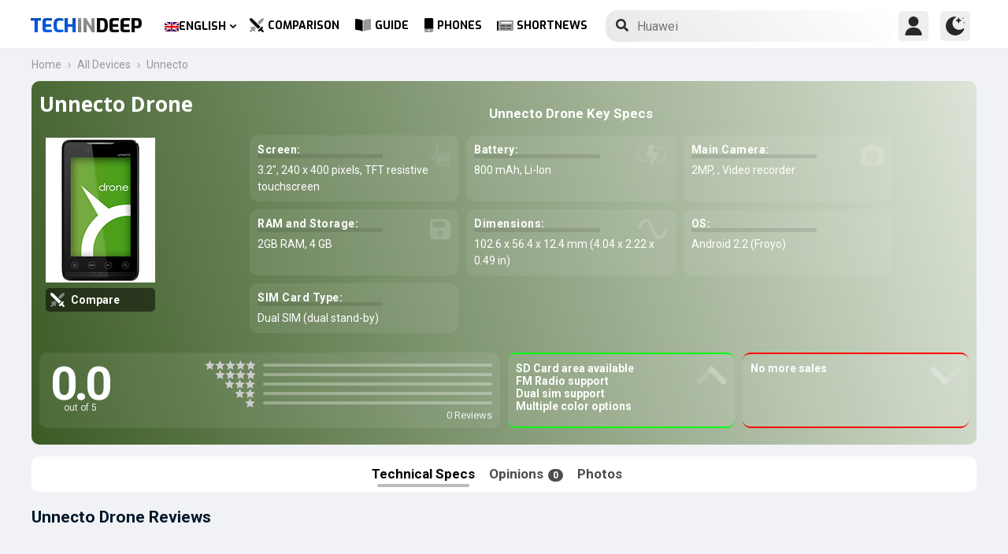

--- FILE ---
content_type: text/html; charset=UTF-8
request_url: https://www.techindeep.com/unnecto-drone
body_size: 16602
content:
<!doctype html>
<html lang="en-US" prefix="og: https://ogp.me/ns#">
   <head>
	  <title>Unnecto Drone | Specifications and User Reviews</title><link rel="stylesheet" href="https://4a61c644.delivery.rocketcdn.me/wp-content/cache/min/1/8fad2db886495c23596d9e23f514e73d.css" media="all" data-minify="1" />
      <meta http-equiv="Content-Type" content="text/html; charset=UTF-8" />
	  <meta name="author" content="Techindeep.com">
	  <meta name="msapplication-config" content="none">
      <meta name="viewport" content="width=device-width, minimum-scale=1.0, maximum-scale=1.0, user-scalable=no" />
      <meta name="description" content="Unnecto Drone smartphone. Released  Released 2012, April. It have a TFT resistive touchscreen screen of 3.2&Prime; size. 2GB RAM and  are getting power from the processor. Take pictures with a 2MP Video recorder" />
      <meta property="og:description" content="Unnecto Drone smartphone. Released  Released 2012, April. It have a TFT resistive touchscreen screen of 3.2&Prime; size. 2GB RAM and  are getting power from the processor. Take pictures with a 2MP Video recorder" />
      <meta name="twitter:description" content="Unnecto Drone smartphone. Released  Released 2012, April. It have a TFT resistive touchscreen screen of 3.2&Prime; size. 2GB RAM and  are getting power from the processor. Take pictures with a 2MP Video recorder" />
      <link rel="profile" href="http://gmpg.org/xfn/11" />
      <meta name="keywords" content="Unnecto Drone,Unnecto,Drone,mobile,phone,cellphone,info,specs,specification,compare,price,GSM,information,opinion,review" />
            <meta property="og:image" content="https://www.techindeep.com/phones/devicephotos/unnecto-drone.jpg"/>
            <link rel="pingback" href="https://www.techindeep.com/xmlrpc.php" />

	  <link rel="stylesheet" href="https://www.techindeep.com/phones/style.min.css?v=0.9.8" />	
	  <meta property="product:category" content="smartphones" />
	  <meta property="product:brand" content="Unnecto" />
	        <link rel="alternate" hreflang="x-default" href="https://www.techindeep.com/unnecto-drone" />
<link rel="alternate" hreflang="hu" href="https://www.techindeep.com/hu/unnecto-drone" />
<link rel="alternate" hreflang="ru" href="https://www.techindeep.com/ru/unnecto-drone" />
<link rel="alternate" hreflang="tr" href="https://www.techindeep.com/tr/unnecto-drone" />
<link rel="alternate" hreflang="de" href="https://www.techindeep.com/de/unnecto-drone" />

<!-- Search Engine Optimization by Rank Math PRO - https://s.rankmath.com/home -->
<meta name="robots" content="index, follow, max-snippet:-1, max-video-preview:-1, max-image-preview:large"/>
<link rel="canonical" href="https://www.techindeep.com/unnecto-drone" />
<meta property="og:locale" content="en_US" />
<meta property="og:type" content="product" />
<meta property="og:title" content="Unnecto Drone - Specifications, User Comments" />
<meta property="og:url" content="https://www.techindeep.com/unnecto-drone" />
<meta property="og:site_name" content="Tech in Deep" />
<meta property="og:image" content="https://4a61c644.delivery.rocketcdn.me/wp-content/uploads/2020/09/playstoreheader.jpg" />
<meta property="og:image:secure_url" content="https://4a61c644.delivery.rocketcdn.me/wp-content/uploads/2020/09/playstoreheader.jpg" />
<meta property="og:image:width" content="1024" />
<meta property="og:image:height" content="500" />
<meta property="og:image:alt" content="Unnecto Drone" />
<meta property="og:image:type" content="image/jpeg" />
<meta property="article:published_time" content="2019-06-06T10:39:59+00:00" />
<meta name="twitter:card" content="summary_large_image" />
<meta name="twitter:title" content="Unnecto Drone - Specifications, User Comments" />
<meta name="twitter:site" content="@techindeep" />
<meta name="twitter:creator" content="@techindeep" />
<meta name="twitter:image" content="https://4a61c644.delivery.rocketcdn.me/wp-content/uploads/2020/09/playstoreheader.jpg" />
<meta name="twitter:label1" content="Time to read" />
<meta name="twitter:data1" content="Less than a minute" />
<!-- /Rank Math WordPress SEO plugin -->

<link rel='dns-prefetch' href='//ajax.googleapis.com' />
<link rel='dns-prefetch' href='//www.google.com' />
<link rel='dns-prefetch' href='//cdn.jsdelivr.net' />
<link rel='dns-prefetch' href='//4a61c644.delivery.rocketcdn.me' />
<link href='https://4a61c644.delivery.rocketcdn.me' rel='preconnect' />
<link rel="alternate" type="application/rss+xml" title="Tech in Deep &raquo; Feed" href="https://www.techindeep.com/feed" />




<style id='ez-toc-inline-css' type='text/css'>
div#ez-toc-container p.ez-toc-title {font-size: 120%;}div#ez-toc-container p.ez-toc-title {font-weight: 500;}div#ez-toc-container ul li {font-size: 95%;}
</style>

<script type='text/javascript' src='https://ajax.googleapis.com/ajax/libs/jquery/3.4.1/jquery.min.js' id='jquery-js'></script>
<script type='text/javascript' src='https://www.google.com/recaptcha/api.js' id='google-reCaptcha-js'></script>
<script data-minify="1" type='text/javascript' src='https://4a61c644.delivery.rocketcdn.me/wp-content/cache/min/1/wp-content/themes/fortid/js/jquery.validate.js?ver=1767519959' id='validate-script-js'></script>
<script type='text/javascript' id='ajax-auth-script-js-extra'>
/* <![CDATA[ */
var ajax_auth_object = {"ajaxurl":"https:\/\/www.techindeep.com\/wp-admin\/admin-ajax.php","redirecturl":"https:\/\/www.techindeep.com\/unnecto-drone","loadingmessage":"loadnim"};
/* ]]> */
</script>
<script data-minify="1" type='text/javascript' src='https://4a61c644.delivery.rocketcdn.me/wp-content/cache/min/1/wp-content/themes/fortid/js/ajax-auth-script.js?ver=1767519959' id='ajax-auth-script-js' defer></script>
<script data-minify="1" type='text/javascript' src='https://4a61c644.delivery.rocketcdn.me/wp-content/cache/min/1/wp-content/plugins/sitepress-multilingual-cms/res/js/jquery.cookie.js?ver=1767519959' id='jquery.cookie-js'></script>
<script type='text/javascript' id='wpml-cookie-js-extra'>
/* <![CDATA[ */
var wpml_cookies = {"wp-wpml_current_language":{"value":"en","expires":1,"path":"\/"}};
var wpml_cookies = {"wp-wpml_current_language":{"value":"en","expires":1,"path":"\/"}};
/* ]]> */
</script>
<script data-minify="1" type='text/javascript' src='https://4a61c644.delivery.rocketcdn.me/wp-content/cache/min/1/wp-content/plugins/sitepress-multilingual-cms/res/js/cookies/language-cookie.js?ver=1767519959' id='wpml-cookie-js' defer></script>
<script data-minify="1" type='text/javascript' src='https://4a61c644.delivery.rocketcdn.me/wp-content/cache/min/1/wp-content/plugins/sitepress-multilingual-cms/templates/language-switchers/legacy-dropdown-click/script.js?ver=1767519959' id='wpml-legacy-dropdown-click-0-js' defer></script>
<script data-minify="1" type='text/javascript' src='https://4a61c644.delivery.rocketcdn.me/wp-content/cache/min/1/wp-content/themes/fortid/js/navigation.js?ver=1767519959' id='fortid-navigation-js' defer></script>
<script type='text/javascript' src='https://cdn.jsdelivr.net/npm/swiper@5.3.7/js/swiper.min.js' id='Swiper-js'></script>
<link rel="https://api.w.org/" href="https://www.techindeep.com/wp-json/" /><link rel="alternate" type="application/json" href="https://www.techindeep.com/wp-json/wp/v2/pages/11764" /><link rel="EditURI" type="application/rsd+xml" title="RSD" href="https://www.techindeep.com/xmlrpc.php?rsd" />
<link rel="wlwmanifest" type="application/wlwmanifest+xml" href="https://4a61c644.delivery.rocketcdn.me/wp-includes/wlwmanifest.xml" /> 
<link rel='shortlink' href='https://www.techindeep.com/?p=11764' />
<link rel="alternate" type="application/json+oembed" href="https://www.techindeep.com/wp-json/oembed/1.0/embed?url=https%3A%2F%2Fwww.techindeep.com%2Funnecto-drone" />
<link rel="alternate" type="text/xml+oembed" href="https://www.techindeep.com/wp-json/oembed/1.0/embed?url=https%3A%2F%2Fwww.techindeep.com%2Funnecto-drone&#038;format=xml" />
<meta name="generator" content="WPML ver:4.4.9 stt:1,3,23,45,53;" />
<link rel="pingback" href="https://www.techindeep.com/xmlrpc.php"><link rel="icon" href="https://4a61c644.delivery.rocketcdn.me/wp-content/uploads/2019/06/cropped-SiteIcon-3-32x32.png" sizes="32x32" />
<link rel="icon" href="https://4a61c644.delivery.rocketcdn.me/wp-content/uploads/2019/06/cropped-SiteIcon-3-192x192.png" sizes="192x192" />
<link rel="apple-touch-icon" href="https://4a61c644.delivery.rocketcdn.me/wp-content/uploads/2019/06/cropped-SiteIcon-3-180x180.png" />
<meta name="msapplication-TileImage" content="https://4a61c644.delivery.rocketcdn.me/wp-content/uploads/2019/06/cropped-SiteIcon-3-270x270.png" />
<noscript><style id="rocket-lazyload-nojs-css">.rll-youtube-player, [data-lazy-src]{display:none !important;}</style></noscript>	  <link rel="stylesheet" href="https://fonts.googleapis.com/css?family=Roboto%3A400%2C700%7COpen%20Sans%3A400%2C700%2C800%7CExo%3A700%2C800&#038;display=swap" />
      <!-- Global site tag (gtag.js) - Google Analytics -->
      <script data-no-minify="1" async src="https://4a61c644.delivery.rocketcdn.me/wp-content/cache/busting/1/gtm-721d23c5613cb3f8ec875e2e454705e4.js"></script>
      <script>
         window.dataLayer = window.dataLayer || [];
         function gtag(){dataLayer.push(arguments);}
         gtag('js', new Date());

         gtag('config', 'UA-140967365-1');
      </script>
	<script src="https://www.techindeep.com/phones/yorum/3b-comments.js?v=0.9.8" defer></script>
	  <script src="https://cdnjs.cloudflare.com/ajax/libs/color-thief/2.3.0/color-thief.umd.js" defer></script>
	  <script src="https://www.techindeep.com/phones/script.min.js?v=0.9.8" defer></script>
   </head>
   <body class="page-template page-template-phonespecs page-template-phonespecs-php page page-id-11764 wp-custom-logo">
      <div id="loginfrom" class="logforms">
	<div class="pc-close"></div>
	<form id="login" class="ajax-auth" action="login" method="post">
		<div class="padding15">
			<div class="form-header">
			<div class="h2">Login</div>
			<div class="newhere">New to here? <a id="show_signup" href="#">Create new account</a></div>			</div>
			<div class="status"></div>
			<input type="hidden" id="security" name="security" value="d62e787c90" /><input type="hidden" name="_wp_http_referer" value="/unnecto-drone" />  
			<label for="username">Username or E-mail</label>
			<input id="username" type="text" class="required" name="username">
			<label for="password">Password</label>
			<input id="password" type="password" class="required" name="password">
		</div>
		<input class="submit_button" type="submit" value="LOGIN">
	</form>
	<div class="social_login padding15">
		<div class="h3">Sign in with Social Media</div>
				<a class="sclgn_button login_face" rel="nofollow noopener" href="https://www.techindeep.com/login?loginSocial=facebook" data-plugin="nsl" data-action="connect" data-redirect="current" data-provider="facebook" data-popupwidth="475" data-popupheight="175">
			<i class="fontaw-facebook-f"></i>Continue with<span>Facebook</span>
		</a>
		<a class="sclgn_button login_google" rel="nofollow noopener" href="https://www.techindeep.com/login?loginSocial=google" data-plugin="nsl" data-action="connect" data-redirect="current" data-provider="google" data-popupwidth="600" data-popupheight="600">
			<i class="fontaw-google"></i>Continue with<span>Google</span>
		</a>
	</div>
	<a id="show_fgtpass" rel="nofollow noopener" href="https://www.techindeep.com/login?action=lostpassword">Forgot password?</a>
</div>

<div id="registerfrom" class="logforms">
	<div class="pc-close"></div>
	<form id="register" class="ajax-auth" action="register" method="post">
	<div class="padding15">
		<div class="form-header">
		<div class="h2">Signup</div>
		<div class="newhere">Already have an account ? <a id="show_login"  href="#">Login</a></div>		</div>	
		<div class="status"></div>
		<input type="hidden" id="signonsecurity" name="signonsecurity" value="bab4ecd0f9" /><input type="hidden" name="_wp_http_referer" value="/unnecto-drone" />        
		<label for="signonfullname">Your Full Name</label>
			<input id="signonfullname" type="text" name="signonfullname" class="required">		
		<label for="signonname">Username</label>
			<input id="signonname" type="text" name="signonname" class="required">
		<label for="email">E-Mail</label>
			<input id="email" type="text" class="required email" name="email">
		<label for="signonpassword">Password</label>
			<input id="signonpassword" type="password" class="required" name="signonpassword" >
		<label for="password2">Confirm Password</label>
			<input type="password" id="password2" class="required" name="password2">
		<div class="g-recaptcha" data-sitekey="6LegbLgUAAAAABeTvFV3h_QyeHBvTLD1uNjGpL6-"></div>
	</div>
		<input class="submit_button" type="submit" value="Signup">  
	</form>
	<div class="social_login padding15">
		<div class="h3">Sign up with Social Media</div>
				<a class="sclgn_button login_face" rel="nofollow noopener" href="https://www.techindeep.com/login?loginSocial=facebook" data-plugin="nsl" data-action="connect" data-redirect="current" data-provider="facebook" data-popupwidth="475" data-popupheight="175">
			<i class="fontaw-facebook-f"></i>Continue with<span>Facebook</span>
		</a>
		<a class="sclgn_button login_google" rel="nofollow noopener" href="https://www.techindeep.com/login?loginSocial=google" data-plugin="nsl" data-action="connect" data-redirect="current" data-provider="google" data-popupwidth="600" data-popupheight="600">
			<i class="fontaw-google"></i>Continue with<span>Google</span>
		</a>
	</div>	
</div>

<div id="page" class="site">
	<header id="masthead" class="site-header">
	  <div class="container">
		  <div class="cont-left">
			<!--<div href="#" class="canvas_toggle"><i class="fontaw-bars"></i></div>-->
				<div class="site-branding">
									<a href="https://www.techindeep.com/" class="custom-logo-link" rel="home">
						<div id="site_logo"><span>TECH </span><span>IN </span><span>DEEP </span></div>
					</a>
									</div><!-- .site-branding -->
			</div>
			<nav id="site-navigation" class="main-navigation">
				<ul id="primary-menu" class="menu"><li id="menu-item-wpml-ls-32-en" class="menu-item wpml-ls-slot-32 wpml-ls-item wpml-ls-item-en wpml-ls-current-language wpml-ls-menu-item wpml-ls-first-item menu-item-type-wpml_ls_menu_item menu-item-object-wpml_ls_menu_item menu-item-has-children menu-item-wpml-ls-32-en"><a title="English" href="https://www.techindeep.com/unnecto-drone"><img width="18" height="12" class="wpml-ls-flag" src="data:image/svg+xml,%3Csvg%20xmlns='http://www.w3.org/2000/svg'%20viewBox='0%200%2018%2012'%3E%3C/svg%3E" alt="" data-lazy-src="https://4a61c644.delivery.rocketcdn.me/wp-content/plugins/sitepress-multilingual-cms/res/flags/en.png"><noscript><img width="18" height="12" class="wpml-ls-flag" src="https://4a61c644.delivery.rocketcdn.me/wp-content/plugins/sitepress-multilingual-cms/res/flags/en.png" alt=""></noscript><span class="wpml-ls-native" lang="en">English</span></a>
<ul class="sub-menu">
	<li id="menu-item-wpml-ls-32-hu" class="menu-item wpml-ls-slot-32 wpml-ls-item wpml-ls-item-hu wpml-ls-menu-item menu-item-type-wpml_ls_menu_item menu-item-object-wpml_ls_menu_item menu-item-wpml-ls-32-hu"><a title="Magyar" href="https://www.techindeep.com/hu/unnecto-drone"><img width="18" height="12" class="wpml-ls-flag" src="data:image/svg+xml,%3Csvg%20xmlns='http://www.w3.org/2000/svg'%20viewBox='0%200%2018%2012'%3E%3C/svg%3E" alt="" data-lazy-src="https://4a61c644.delivery.rocketcdn.me/wp-content/plugins/sitepress-multilingual-cms/res/flags/hu.png"><noscript><img width="18" height="12" class="wpml-ls-flag" src="https://4a61c644.delivery.rocketcdn.me/wp-content/plugins/sitepress-multilingual-cms/res/flags/hu.png" alt=""></noscript><span class="wpml-ls-native" lang="hu">Magyar</span></a></li>
	<li id="menu-item-wpml-ls-32-ru" class="menu-item wpml-ls-slot-32 wpml-ls-item wpml-ls-item-ru wpml-ls-menu-item menu-item-type-wpml_ls_menu_item menu-item-object-wpml_ls_menu_item menu-item-wpml-ls-32-ru"><a title="Русский" href="https://www.techindeep.com/ru/unnecto-drone"><img width="18" height="12" class="wpml-ls-flag" src="data:image/svg+xml,%3Csvg%20xmlns='http://www.w3.org/2000/svg'%20viewBox='0%200%2018%2012'%3E%3C/svg%3E" alt="" data-lazy-src="https://4a61c644.delivery.rocketcdn.me/wp-content/plugins/sitepress-multilingual-cms/res/flags/ru.png"><noscript><img width="18" height="12" class="wpml-ls-flag" src="https://4a61c644.delivery.rocketcdn.me/wp-content/plugins/sitepress-multilingual-cms/res/flags/ru.png" alt=""></noscript><span class="wpml-ls-native" lang="ru">Русский</span></a></li>
	<li id="menu-item-wpml-ls-32-tr" class="menu-item wpml-ls-slot-32 wpml-ls-item wpml-ls-item-tr wpml-ls-menu-item menu-item-type-wpml_ls_menu_item menu-item-object-wpml_ls_menu_item menu-item-wpml-ls-32-tr"><a title="Türkçe" href="https://www.techindeep.com/tr/unnecto-drone"><img width="18" height="12" class="wpml-ls-flag" src="data:image/svg+xml,%3Csvg%20xmlns='http://www.w3.org/2000/svg'%20viewBox='0%200%2018%2012'%3E%3C/svg%3E" alt="" data-lazy-src="https://4a61c644.delivery.rocketcdn.me/wp-content/plugins/sitepress-multilingual-cms/res/flags/tr.png"><noscript><img width="18" height="12" class="wpml-ls-flag" src="https://4a61c644.delivery.rocketcdn.me/wp-content/plugins/sitepress-multilingual-cms/res/flags/tr.png" alt=""></noscript><span class="wpml-ls-native" lang="tr">Türkçe</span></a></li>
	<li id="menu-item-wpml-ls-32-de" class="menu-item wpml-ls-slot-32 wpml-ls-item wpml-ls-item-de wpml-ls-menu-item wpml-ls-last-item menu-item-type-wpml_ls_menu_item menu-item-object-wpml_ls_menu_item menu-item-wpml-ls-32-de"><a title="Deutsch" href="https://www.techindeep.com/de/unnecto-drone"><img width="18" height="12" class="wpml-ls-flag" src="data:image/svg+xml,%3Csvg%20xmlns='http://www.w3.org/2000/svg'%20viewBox='0%200%2018%2012'%3E%3C/svg%3E" alt="" data-lazy-src="https://4a61c644.delivery.rocketcdn.me/wp-content/plugins/sitepress-multilingual-cms/res/flags/de.png"><noscript><img width="18" height="12" class="wpml-ls-flag" src="https://4a61c644.delivery.rocketcdn.me/wp-content/plugins/sitepress-multilingual-cms/res/flags/de.png" alt=""></noscript><span class="wpml-ls-native" lang="de">Deutsch</span></a></li>
</ul>
</li>
<li id="menu-item-52222" class="menu-item menu-item-type-post_type menu-item-object-page menu-item-52222"><a href="https://www.techindeep.com/compare-phone"><i class="fontaw-swords"></i>Comparison</a></li>
<li id="menu-item-51870" class="menu-item menu-item-type-post_type menu-item-object-page menu-item-51870"><a href="https://www.techindeep.com/guide"><i class="fontaw-book-open"></i>Guide</a></li>
<li id="menu-item-52221" class="menu-item menu-item-type-post_type menu-item-object-page menu-item-52221"><a href="https://www.techindeep.com/all-devices"><i class="fontaw-mobile-android"></i>Phones</a></li>
<li id="menu-item-52577" class="menu-item menu-item-type-post_type menu-item-object-page menu-item-52577"><a href="https://www.techindeep.com/shortnews"><i class="fontaw-newspaper"></i>ShortNews</a></li>
</ul>			</nav>
			<form role="search" method="get" id="searchform" action="https://www.techindeep.com/" ><input class="search_input" autocomplete="off" tabindex="0" type="text" placeholder="Search in Techindeep..." value="" name="s" /><button type="submit" id="searchsubmit" value=""><i class="fontaw-search"></i><div class="loading displaynone"></div></button>			</form>		
			<div class="cont-right">
				<nav id="seac-nav" class="main-navigation">
										<li id="menu-item-account" class="menu-item menu-item-type-custom menu-item-object-custom">
						<div class="login_button notonline" id="show_login">
							<svg xmlns="http://www.w3.org/2000/svg" viewBox="0 0 512 512"><path d="M256 0c-74.439 0-135 60.561-135 135s60.561 135 135 135 135-60.561 135-135S330.439 0 256 0zM423.966 358.195C387.006 320.667 338.009 300 286 300h-60c-52.008 0-101.006 20.667-137.966 58.195C51.255 395.539 31 444.833 31 497c0 8.284 6.716 15 15 15h420c8.284 0 15-6.716 15-15 0-52.167-20.255-101.461-57.034-138.805z"/></svg>
						</div>
					</li>
										<div id="darkmo" class=""><svg xmlns="http://www.w3.org/2000/svg" viewBox="0 0 512 512"><circle cx="467" cy="45" r="15"/><circle cx="497" cy="166" r="15"/><path d="M257 512c109.336 0 206.353-70.668 241.421-174.35 2.139-6.313-.161-13.286-5.625-17.109-5.449-3.794-12.788-3.56-18.003.63C442.464 347.23 403.455 361 362 361c-99.258 0-181-80.742-181-180 0-62.065 32.509-119.989 85.302-153.256 5.654-3.56 7.617-10.459 5.757-16.875C270.213 4.453 263.68 0 257 0 116.39 0 0 115.39 0 256s116.39 256 257 256z"/><path d="M287 121c24.814 0 45 20.186 45 45 0 8.291 6.709 15 15 15s15-6.709 15-15c0-24.814 20.186-45 45-45 8.291 0 15-6.709 15-15s-6.709-15-15-15c-24.814 0-45-21.186-45-46 0-8.291-6.709-15-15-15s-15 6.709-15 15c0 24.814-20.186 46-45 46-8.291 0-15 6.709-15 15s6.709 15 15 15z"/></svg></div>
				</nav>
			</div>
	 </div>
	</header><!-- #masthead -->
	<div class="tid_search_result search_hide">
		<div class="phoneresultarea">
			<span class="topdesc">Phone Specifications</span>
			<div class="phoneresult"></div> 
		</div>
	</div>
	<div class="tid_bg_overlay" id="bg_search"></div>
	<div id="content" class="site-content">
      <div id="primary" class="container">
         <main id="main" class="site-main nosidebar">
            <div class="containerspec">
			<div class="content-breadcrumb">
				<ul class="content-breadcrumb__list" itemscope="" itemtype="http://schema.org/BreadcrumbList">
					<li class="content-breadcrumb__list__item" itemprop="itemListElement" itemscope="" itemtype="http://schema.org/ListItem">
						<a itemprop="item" href="https://www.techindeep.com/" title="Technology News"><span itemprop="name">Home</span></a>
						<meta itemprop="position" content="1">
					</li>
					<li class="content-breadcrumb__list__item" itemprop="itemListElement" itemscope="" itemtype="http://schema.org/ListItem">
						<a itemprop="item" href="https://www.techindeep.com/all-devices" title="All Devices"><span itemprop="name">All Devices</span></a>
						<meta itemprop="position" content="2">
					</li>
					<li class="content-breadcrumb__list__item" itemprop="itemListElement" itemscope="" itemtype="http://schema.org/ListItem">
						<a itemprop="item" href="https://www.techindeep.com/unnecto" title="Unnecto"><span itemprop="name">Unnecto</span></a>
						<meta itemprop="position" content="3">
					</li>
				</ul>
			</div>
				<input type="hidden" id="hidoutmodel" value="unnectodrone"/>
				<input type="hidden" id="hidmodel" value="Unnecto Drone"/>
				<input type="hidden" id="post_id" value="11764"/>
				<input type="hidden" id="comm_s" value="0">
				  <!-- Report form -->
                  <div class="report-form-popup" id="myForm">
                     <div class="cancel" onclick="closeForm()"><i class="fontaw-times"></i></div>
                     <b>Report Error</b>
                     [contact-form-7 id="28501" title="ReportDevice"]                  </div>
                  <div id="report-comment" class="logforms">
                     <div class="pc-close"></div>
                     [contact-form-7 id="50236" title="PSCR"]                  </div>
               <header class="spectop" style="background:-o-linear-gradient(75deg,rgba(4,4,4),rgba(undefined));background:linear-gradient(75deg,rgba(4,4,4),rgba(undefined));">
			<div class="title_grp">
				<h1 class="page-title">Unnecto Drone</h1>
							</div>
                  <div class="center-stage">
                    <div class="stage_left">
                     <figure class="specs-photo-main">
                        <img width="139" height="184" alt="Unnecto Drone" src="https://www.techindeep.com/phones/devicephotos/unnecto-drone.jpg" class="main-img-block skip-lazy" onclick="openModal();currentSlide(1)">
						<a href="compare-phone/unnectodrone" id="btn_cmph"><i class="fontaw-swords"></i><span>Compare</span></a>
                     </figure>
                                             </div>
                        <div class="stage_right swiper-container">
        					   <h2 id="h-specs">Unnecto Drone Key Specs</h2>
        					   <ul class="genelozellk swiper-wrapper">
							   <div class="swiper-slide custom-slide">
        						          						  <li><span>Screen: </span>3.2&Prime;, 240 x 400 pixels, TFT resistive touchscreen<i class="fontaw-hand-pointer"></i></li>
        						          						          						          						  <li><span>Battery: </span>800 mAh, Li-Ion<i class="fontaw-battery-bolt"></i></li>
        						          						          						  <li><span>Main Camera: </span>2MP, , Video recorder<i class="fontaw-camera-alt"></i></li>
							  </div>
							  <div class="swiper-slide custom-slide">
        						          						          						  <li><span>RAM and Storage: </span>2GB RAM, 4 GB<i class="fontaw-save"></i></li>
        						          						          						  <li><span>Dimensions: </span>102.6 x 56.4 x 12.4 mm (4.04 x 2.22 x 0.49 in)<i class="fontaw-wave-sine"></i></li>
        						          						          						          						  <li><span>OS: </span>Android 2.2 (Froyo)</li>
        						          						          						  <li><span>SIM Card Type: </span>Dual SIM (dual stand-by)<i class="fontaw-sim-card"></i></li>
        						  							  </div>
        					   </ul>
							   <div class="swiper-pagination"></div>
                     </div>
                  </div>
				<script>
				var swiper = new Swiper('.stage_right', {
					pagination: {
						el: '.swiper-pagination',
					},
				});
				</script>
				<div class="stage_alt">
                  <div id="reply-main2">
                     <div class="star-reviews">
                        <div class="leg">
                           <div class="review-left">
                              <div class="DYo30e" aria-label="Rated 0 out of 5">0.0</div>
                              <span id="oo5">out of 5</span>
                           </div>
                           <div class="star-grap">
                              <div class="star-bar">
                                 <span class="starts-out"></span>
                                 <div class="hVgDpd" aria-label="0 of 5 stars reviews">
                                    <div class="uYAcce" style="width:0%"></div>
                                 </div>
                              </div>
                              <div class="star-bar">
                                 <span class="starts-out" id="star-4"></span>
                                 <div class="hVgDpd" aria-label="0 of 4 stars reviews">
                                    <div class="uYAcce" style="width:0%"></div>
                                 </div>
                              </div>
                              <div class="star-bar">
                                 <span class="starts-out" id="star-3"></span>
                                 <div class="hVgDpd" aria-label="0 of 3 stars reviews">
                                    <div class="uYAcce" style="width:0%"></div>
                                 </div>
                              </div>
                              <div class="star-bar">
                                 <span class="starts-out" id="star-2"></span>
                                 <div class="hVgDpd" aria-label="0 of 2 stars reviews">
                                    <div class="uYAcce" style="width:0%"></div>
                                 </div>
                              </div>
                              <div class="star-bar">
                                 <span class="starts-out" id="star-1"></span>
                                 <div class="hVgDpd" aria-label="0 of 1 stars reviews">
                                    <div class="uYAcce" style="width:0%"></div>
                                 </div>
                              </div>
                              <div class="aDeRH">0 Reviews</div>
                           </div>
                        </div>
                     </div>
                  </div>
                     <ul class="specs-spotlight-features">
                        <li id="displaycons">
                           <span>SD Card area available</span>
                           <span>FM Radio support</span>
                           <span>Dual sim support</span>
                           <span>Multiple color options</span>
						   <i class="fontaw-chevron-up1"></i>
                        </li>
                        <li id="displaypros">
                           <span>No more sales</span>
                           <span></span>
                           <span></span>
                           <span></span>
						   <i class="fontaw-chevron-up1"></i>
                        </li>
                     </ul>
					  </div>
				                 </header>
                  <ul class="buttons">
					 <li id="specs" class="act">Technical Specs
					  <ul class="sidenav">
						 <a href="#network">Network</a>
						 <a href="#general">General Specs</a>
						 <a href="#battery">Battery</a>
						 <a href="#performance">Performance</a>
						 <a href="#camera">Camera</a>
						 <a href="#reviews">User Reviews</a>
					  </ul>
					 </li>
                     <li id="yorumlar"><a href="#reviews">Opinions <span>0</span></a></li>
                     					 <li onclick="openModal();currentSlide(1)">Photos</li>
                  </ul>

              <section id="yutup">
				<h2 class="nobg">Unnecto Drone Reviews</h2>
                  <div id="yutupcont">
			                     <div class="y-items">
                        <figure class="item">
                           <div class="noba">
                              <img src="data:image/svg+xml,%3Csvg%20xmlns='http://www.w3.org/2000/svg'%20viewBox='0%200%20160%2090'%3E%3C/svg%3E" width="160" height="90" data-lazy-src="https://4a61c644.delivery.rocketcdn.me/wp-content/themes/fortid/images/preloader.gif"><noscript><img src="https://4a61c644.delivery.rocketcdn.me/wp-content/themes/fortid/images/preloader.gif" width="160" height="90"></noscript>
                              <figcaption class="caption">
                                 <div class="author"></div>
                              </figcaption>
                           </div>
                        </figure>
                        <figure class="item">
                           <div class="noba">
                              <img src="data:image/svg+xml,%3Csvg%20xmlns='http://www.w3.org/2000/svg'%20viewBox='0%200%20160%2090'%3E%3C/svg%3E" width="160" height="90" data-lazy-src="https://4a61c644.delivery.rocketcdn.me/wp-content/themes/fortid/images/preloader.gif"><noscript><img src="https://4a61c644.delivery.rocketcdn.me/wp-content/themes/fortid/images/preloader.gif" width="160" height="90"></noscript>
                              <figcaption class="caption">
                                 <div class="author"></div>
                              </figcaption>
                           </div>
                        </figure>
                        <figure class="item">
                           <div class="noba">
                              <img src="data:image/svg+xml,%3Csvg%20xmlns='http://www.w3.org/2000/svg'%20viewBox='0%200%20160%2090'%3E%3C/svg%3E" width="160" height="90" data-lazy-src="https://4a61c644.delivery.rocketcdn.me/wp-content/themes/fortid/images/preloader.gif"><noscript><img src="https://4a61c644.delivery.rocketcdn.me/wp-content/themes/fortid/images/preloader.gif" width="160" height="90"></noscript>
                              <figcaption class="caption">
                                 <div class="author"></div>
                              </figcaption>
                           </div>
                        </figure>
                     </div>
		  	                  </div>
                  <div id="pgnyutup" class="phngallery">
                     <div class="caption-container">
                        <span>Review on Youtube</span>
                        <p id="caption">Unnecto Drone</p>
                        <span class="close">&times;</span>
                     </div>
                     <div class="phngal-content"></div>
                  </div>
               </section>



			   <div class="displayflex amam">
               <div id="specs-list">
			   <h2 class="nobg">Unnecto Drone Full Specifications</h2>
                  <section class="general-specs" id="general">
					 <div class="fake-h2" id="bbg2">General Specs</div>
                     <div class="general-text border-true" id="bg2">
                           <div class="baslik">LAUNCH</div>
							<table class="tid_specs_table" cellspacing="0" cellpadding="0">
							  <tbody>
								<tr>
								  <td>Brand</td>
								  <td>Unnecto<a class="spec_link" href="unnecto">Smartphones by Unnecto &gt;</a></td>
								</tr>
								<tr>
								  <td>Announced</td>
								  <td></td>
								</tr>
								<tr>
								  <td>Release Date</td>
								  <td> Released 2012, April</td>
								</tr>
								<tr>
								  <td>Out Price</td>
								  <td></td>
								</tr>
							  </tbody>
							</table>
                           <h3 class="baslik">DISPLAY</h3>
							<table class="tid_specs_table" cellspacing="0" cellpadding="0">
							  <tbody>
								<tr>
								  <td>Type</td>
								  <td>TFT resistive touchscreen</td>
								</tr>
								<tr>
								 <td>Aspect Ratio and PPI</td>
								 <td> 5:3 ratio - 146 ppi density</td>
								</tr>
								<tr>
								  <td>Size</td>
								  <td>3.2 inches, 3.20, 29.1 cm<sup>2</sup> (~50.4% screen-to-body ratio)</td>
								</tr>
								<tr>
								  <td>Resolution</td>
								  <td>240 x 400 pixels</td>
								</tr>
								<tr>
								  <td>Peak brightness (nit)</td>
								  <td></td>
								</tr>
								<tr>
								  <td>Protection</td>
								  <td></td>
								</tr>
								<tr>
								  <td>Features</td>
								  <td></td>
								</tr>
							  </tbody>
							</table>
                           <h3 class="baslik">BODY</h3>
						<table class="tid_specs_table" cellspacing="0" cellpadding="0">
						  <tbody>
							   <tr>
								  <td>Colors</td>
								  <td>
									 <div class="color-sep color_black/black"><div class="color-circle"></div> Black/black</div><div class="color-sep color_black/silver"><div class="color-circle"></div>  Black/silver</div><div class="color-sep color_black/white"><div class="color-circle"></div>  Black/white</div>							   </tr>
							   <tr>
								  <td>Dimensions</td>
								  <td>102.6 x 56.4 x 12.4 mm (4.04 x 2.22 x 0.49 in)</td>
							   </tr>
							   <tr>
								  <td>Weight</td>
								  <td>117 gr (4.13 oz)</td>
							   </tr>
							   <tr>
								  <td>Material</td>
								  <td></td>
							   </tr>
							   <tr>
								  <td>Certification</td>
								  <td></td>
							   </tr>
							   <tr>
								  <td>Water Resistant</td>
								  <td></td>
							   </tr>
							   <tr>
								  <td>Sensors</td>
								  <td>null</td>
							   </tr>
							   <tr>
								  <td>3.5mm Jack</td>
								  <td>Yes</td>
							   </tr>
							   <tr>
								  <td>NFC</td>
								  <td>No</td>
							   </tr>
							   <tr>
								  <td>Infrared</td>
								  <td></td>
							   </tr>
							   <tr>
								  <td>USB Type</td>
								  <td>microUSB</td>
							   </tr>
							   <tr>
								  <td>Cooling System</td>
								  <td></td>
							   </tr>
							   <tr>
								  <td>HDMI</td>
								  <td></td>
							   </tr>
							   <tr>
								  <td>Loudspeaker Loudness (dB)</td>
								  <td></td>
							   </tr>
						  </tbody>
						</table>
                     </div>
                  </section>
                  <section class="general-specs" id="network">
					<h3 class="fake-h2" id="bbg1">Network</h3>
                     <div class="general-text border-true" id="bg1">
                           <h3 class="baslik">Frequencies</h3>
							<table class="tid_specs_table" cellspacing="0" cellpadding="0">
							  <tbody>
								   <tr>
									  <td>Technology</td>
									  <td>GSM</td>
								   </tr>
								  <tr>
									 <td>2G Bands</td>
									 <td>GSM - 850 / 900 / 1800 / 1900 - SIM 1 &amp; SIM 2</td>
								  </tr>
								  <tr>
									 <td>3G Bands</td>
									 <td></td>
								  </tr>
								  <tr>
									 <td>4G Bands</td>
									 <td></td>
								  </tr>
								  <tr>
									 <td>5G Bands</td>
									 <td></td>
								  </tr>
								  <tr>
									 <td>TD-SCDMA</td>
									 <td></td>
								  </tr>
								  <tr>
									 <td>Navigation</td>
									 <td>No</td>
								  </tr>
								  <tr>
									 <td>Network Speed</td>
									 <td></td>
								  </tr>
							  </tbody>
							</table>
							<div class="baslik">Others</div>
							<table class="tid_specs_table" cellspacing="0" cellpadding="0">
							  <tbody>
								   <tr>
									 <td>SIM Card Type</td>
									 <td>Dual SIM (dual stand-by)</td>
								   </tr>
								   <tr>
									  <td>Number of SIM Area</td>
									  <td>2</td>
								   </tr>
								   <tr>
									  <td>Wi-Fi</td>
									  <td>Wi-Fi 802.11 b/g/n</td>
								   </tr>
								   <tr>
									  <td>Bluetooth</td>
									  <td>2.1, A2DP, EDR</td>
								   </tr>
								   <tr>
									  <td>VoLTE</td>
									  <td></td>
								   </tr>
								   <tr>
									  <td>FM Radio</td>
									  <td>Yes</td>
								   </tr>
							   </tbody>
							   </table>
							   
                           <div class="baslik">SAR VALUE<span class="mini-help"><span class="mini-helptext">The FCC limit is 1.6 W/kg measured in a volume of 1 gram of tissue.</span></span></div>
						   
							<table class="tid_specs_table" cellspacing="0" cellpadding="0">
								<tbody>
								   <tr>
									  <td>Body SAR (AB)</td>
									  <td></td>
								   </tr>
								   <tr>
									  <td>Head SAR (AB)</td>
									  <td></td>
								   </tr>
								   <tr>
									  <td>Body SAR (ABD)</td>
									  <td></td>
								   </tr>
								   <tr>
									  <td>Head SAR (ABD)</td>
									  <td></td>
								   </tr>
								   <tr>
									  <td>&nbsp;</td>
									  <td></td>
								   </tr>
							  </tbody>
							</table>
                     </div>
                  </section>
                  <div class="general-specs" id="performance">
					 <div class="fake-h2" id="bbg3">Performance</div>
                     <div class="general-text border-true" id="bg3">
                           <h3 class="baslik">PLATFORM</h3>
						<table class="tid_specs_table" cellspacing="0" cellpadding="0">
							<tbody>
							   <tr>
								  <td>Chipset</td>
								  <td></td>
							   </tr>
							   <tr>
								  <td>CPU</td>
								  <td></td>
							   </tr>
							   <tr>
								  <td>Bits</td>
								  <td></td>
							   </tr>
							   <tr>
								  <td>Cores</td>
								  <td></td>
							   </tr>
							   <tr>
								  <td>Process technology</td>
								  <td></td>
							   </tr>
							   <tr>
								  <td>GPU</td>
								  <td></td>
							   </tr>
							   <tr>
								  <td>GPU Cores</td>
								  <td></td>
							   </tr>
							   <tr>
								  <td>GPU Frequency</td>
								  <td></td>
							   </tr>
							   <tr>
								  <td>OS</td>
								  <td>Android 2.2 (Froyo)</td>
							   </tr>
							   							   <tr>
								  <td>Play Store</td>
								  <td></td>
							   </tr>
							   						  </tbody>
						</table>
						
                           <h3 class="baslik">MEMORY</h3>
						   
						<table class="tid_specs_table" cellspacing="0" cellpadding="0">
							<tbody>
							   <tr>
								  <td>RAM Capacity</td>
								  <td> 2 GB RAM</td>
							   </tr>
							   <tr>
								  <td>RAM Type</td>
								  <td></td>
							   </tr>
							   <tr>
								  <td>Storage</td>
								  <td>4 GB</td>
							   </tr>
							   <tr>
								  <td>SD Card Slot</td>
								  <td>microSD, up to 32 GB (dedicated slot)</td>
							   </tr>
						  </tbody>
						</table>
			
                           <h3 class="baslik" id="battery">PERFORMANCE SCORES</h3>
						<table class="tid_specs_table" cellspacing="0" cellpadding="0">
							<tbody>
							   <tr>
								  <td><h3>Antutu Score</h3></td>
								  <td>
									<div class="antutu-score">
										<img class="ikon" src="data:image/svg+xml,%3Csvg%20xmlns='http://www.w3.org/2000/svg'%20viewBox='0%200%200%200'%3E%3C/svg%3E" alt="Antutu Icon" data-lazy-src="https://techindeep.com/wp-content/themes/fortid/images/antutu.svg"><noscript><img class="ikon" src="https://techindeep.com/wp-content/themes/fortid/images/antutu.svg" alt="Antutu Icon"></noscript>
										<div class="ant-score"></div>
										<span class="gray"><b class="dot">•</b> Antutu </span>
										</div>
								  </td>
							   </tr>
							   						  </tbody>
						</table>
						
                           <h3 class="baslik">Battery</h3>
						<table class="tid_specs_table" cellspacing="0" cellpadding="0">
							<tbody>
							   <tr>
								  <td>Capacity</td>
								  <td>800 mAh</td>
							   </tr>
							   <tr>
								  <td>Type</td>
								  <td>Li-Ion</td>
							   </tr>
							   <tr>
								  <td>Quick Charge Technology</td>
								  <td></td>
							   </tr>
							   <tr>
								  <td>Video Playback Time</td>
								  <td></td>
							   </tr>
							   <tr>
								  <td>Fast Charging</td>
								  <td></td>
							   </tr>
							   <tr>
								  <td>Wireless Charging</td>
								  <td></td>
							   </tr>
							   <tr>
								  <td>Reverse Charging</td>
								  <td></td>
							   </tr>
						  </tbody>
						</table>
                     </div>
                  </div>
                  <section class="general-specs" id="camera">
					<h3 class="fake-h2" id="bbg4">Camera</h3>
                     <div class="general-text border-true" id="bg4">
                           <div class="baslik">MAIN CAMERA <span class="mini-help"><span class="mini-helptext">The following features may vary with the software update.</span></span></div>
                                                                                                                                                                  						<table class="tid_specs_table" cellspacing="0" cellpadding="0">
							<tbody>
							   <tr>
								  <td>Image Resolution</td>
								  <td>2 megapixels</td>
							   </tr>
							   <tr>
								  <td>Video Resolution and FPS</td>
								  <td></td>
							   </tr>
							   <tr>
								  <td>Optical Stabilisation (OIS)</td>
								  <td>No</td>
							   </tr>
							   <tr>
								  <td>Electronic Stabilisation (EIS)</td>
								  <td></td>
							   </tr>
							   <tr>
								  <td>Slow Motion Video</td>
								  <td></td>
							   </tr>
							   <tr>
								  <td>Features</td>
								  <td>LED flash</td>
							   </tr>
							  </tbody>
							</table>
                           <h3 class="baslik">DxOMark Score</h3>
						   
							<table class="tid_specs_table" cellspacing="0" cellpadding="0">
								<tbody>
								   <tr>
									  <td>Mobile Score (Rear)</td>
									  <td>
										 <div class="dxomark-score">
											<div class="dxo-main">
											   <div class="dxo-score" id="dxomb"></div>
											   <div class="dxo-group">
												  <div class="dxo-logo"></div>
												  <div class="dxo-type">Mobil</div>
											   </div>
											</div>
											<div class="dxo-secondary">
											   <div class="dxo-score"></div>
											   <div class="dxo-type">Photo</div>
											</div>
											<div class="dxo-secondary">
											   <div class="dxo-score"></div>
											   <div class="dxo-type">Video</div>
											</div>
										 </div>
									  </td>
								   </tr>
								   <tr>
									  <td>Selfie Score</td>
									  <td>
										 <div class="dxomark-score">
											<div class="dxo-main">
											   <div class="dxo-score" id="dxoslf"></div>
											   <div class="dxo-group">
												  <div class="dxo-logo"></div>
												  <div class="dxo-type">Selfie</div>
											   </div>
											</div>
											<div class="dxo-secondary">
											   <div class="dxo-score"></div>
											   <div class="dxo-type">Photo</div>
											</div>
											<div class="dxo-secondary">
											   <div class="dxo-score"></div>
											   <div class="dxo-type">Video</div>
											</div>
										 </div>
									  </td>
								   </tr>
							  </tbody>
							</table>
							
                           <h3 class="baslik">SELFIE CAMERA</h3>
                                                      <div class="cam_bub">
                              <div class="baslik"><i class="fontaw-camera"></i>First Camera</div>
								<table class="tid_specs_table" cellspacing="0" cellpadding="0">
									<tbody>
									  <tr>
										 <td>Resolution</td>
										 <td>VGA</td>
									  </tr>
									  <tr>
										 <td>Sensor</td>
										 <td></td>
									  </tr>
									  <tr>
										 <td>Aperture</td>
										 <td></td>
									  </tr>
									  <tr>
										 <td>Pixel Size</td>
										 <td></td>
									  </tr>
									  <tr>
										 <td>Sensor Size</td>
										 <td></td>
									  </tr>
									   <tr>
										  <td>Lens</td>
										  <td></td>
									   </tr>
									  <tr>
										 <td>Extra</td>
										 <td></td>
									  </tr>
									  </tbody>
									</table>
                           </div>
                                                                                 							<table class="tid_specs_table" cellspacing="0" cellpadding="0">
								<tbody>
								   <tr>
									  <td>Video Resolution and FPS</td>
									  <td>null</td>
								   </tr>
								   <tr>
									  <td>Features</td>
									  <td></td>
								   </tr>
							  </tbody>
							</table>
                     </div>
                  </section>
                  <p class="top-bar">We can not guarantee that the information on this page is 100% correct. If you see any information that you think is incorrect, you can report it with the "<a onclick="openForm()" class="breport">This</a>" button. Some features may change locally.</p>
		
		<section class="p-comparisons">
			<h2 id="comparisons">Popular Comparisons</h2>
			<div class="kucuksb top"><ul class="scroller-phones pc"></ul></div>		</section>
		
	 <section id="u-comment">
	  <h2 id="reviews">Unnecto Drone User Reviews and Opinions</h2>
	  <div class="all-comments pad10"  id="phones-comments">
		<div class="fnc_bottom">
		  <div class="fnc_buttons">
			<div class="fncbuttn red">
			  <div class="fncicon">
				<i class="fontaw-hand-receiving"></i>
				I Have It
			  </div>
			  <div class="fncinf">
				<p>If you are using this phone or have experience with this phone, select this option.</p>
			  </div>
			  <div class="fncbtn" id="cincy">Write Review</div>
			</div>
			<div class="fncbuttn blue">
			  <div class="fncicon">
				<i class="fontaw-comment-alt-lines"></i>
				I Don't Have
			  </div>
			  <div class="fncinf">
				<p>Select this option if you have not used this phone and just want to write a comment.</p>
			  </div>
			  <div class="fncbtn" id="cyrmy">Comment</div>
			</div>
		  </div>
		</div>
		<p>There are <strong>0</strong> comments on this product.</p>
		
                        <div id="commentsinp">
                           <div class="no-comennt"><span>No Comments Yet</span><span>Be the first to comment.</span></div>                        </div>
											</div>
                  </section>
               </div>
						</div>
            </div>
                                 </main>
      </div>

	 <form onsubmit="return comments.add(this)" class="creplyform" id="cinform">
		<div class="form-header">
		   <div class="f-h3">Add comment</div>
		   <span class="close"><i class="fontaw-times"></i></span>
		</div>
		<input type="hidden" name="reply_id" value=""/>
		<input type="hidden" name="comintype" value=""/>
		<div class="yourlang"><span>
<div class="wpml-ls-statics-shortcode_actions wpml-ls wpml-ls-legacy-dropdown-click js-wpml-ls-legacy-dropdown-click">
	<ul>

		<li class="wpml-ls-slot-shortcode_actions wpml-ls-item wpml-ls-item-en wpml-ls-current-language wpml-ls-first-item wpml-ls-item-legacy-dropdown-click">

			<a href="#" class="js-wpml-ls-item-toggle wpml-ls-item-toggle"><span class="wpml-ls-native">English</span></a>

			<ul class="js-wpml-ls-sub-menu wpml-ls-sub-menu">
				
					<li class="wpml-ls-slot-shortcode_actions wpml-ls-item wpml-ls-item-hu">
						<a href="https://www.techindeep.com/hu/unnecto-drone" class="wpml-ls-link"><span class="wpml-ls-native" lang="hu">Magyar</span></a>
					</li>

				
					<li class="wpml-ls-slot-shortcode_actions wpml-ls-item wpml-ls-item-ru">
						<a href="https://www.techindeep.com/ru/unnecto-drone" class="wpml-ls-link"><span class="wpml-ls-native" lang="ru">Русский</span></a>
					</li>

				
					<li class="wpml-ls-slot-shortcode_actions wpml-ls-item wpml-ls-item-tr">
						<a href="https://www.techindeep.com/tr/unnecto-drone" class="wpml-ls-link"><span class="wpml-ls-native" lang="tr">Türkçe</span></a>
					</li>

				
					<li class="wpml-ls-slot-shortcode_actions wpml-ls-item wpml-ls-item-de wpml-ls-last-item">
						<a href="https://www.techindeep.com/de/unnecto-drone" class="wpml-ls-link"><span class="wpml-ls-native" lang="de">Deutsch</span></a>
					</li>

							</ul>

		</li>

	</ul>
</div>
</span>Please comment in English and please pay attention to your language.</div>

		<div class="inputs" id="quest">
			<div class="soru_t">
			   <div class="t-h3">When did you buy it?</div>
				<div class="ratio_labels multi">
					<div class="ratio_grp">
						<input id="bytimeone" name="bytime" type="radio" value="1">
						<label for="bytimeone">A few days ago.</label>
					</div>
					<div class="ratio_grp">
						<input id="bytimetwo" name="bytime" type="radio" value="2">
						<label for="bytimetwo">Less than a month ago.</label>
					</div>
					<div class="ratio_grp">
						<input id="bytimethree" name="bytime" type="radio" value="3">
						<label for="bytimethree">Less than three months ago.</label>
					</div>
					<div class="ratio_grp">
						<input id="bytimefour" name="bytime" type="radio" value="4">
						<label for="bytimefour">Less than a year ago.</label>
					</div>
					<div class="ratio_grp">
						<input id="bytimefive" name="bytime" type="radio" value="5">
						<label for="bytimefive">More than a year ago.</label>
					</div>
				</div>
			</div>
			<div class="h2">Screen</div>
			<div class="soru_t">
			   <div class="t-h3">How do you see the screen in sunlight?</div>
			  <div class="smiles-labels">
				<div class="ratio_grp">
					<input id="bysgnsone" name="bysgns" type="radio" value="1">
					<label for="bysgnsone"><i class="fontaw-sad-tear"></i></label>
				</div>
				<div class="ratio_grp">
					<input id="bysgnstwo" name="bysgns" type="radio" value="2">
					<label for="bysgnstwo"><i class="fontaw-frown"></i></label>
				</div>
				<div class="ratio_grp">
					<input id="bysgnsthree" name="bysgns" type="radio" value="3">
					<label for="bysgnsthree"><i class="fontaw-meh"></i></label>
				</div>
				<div class="ratio_grp">
					<input id="bysgnsfour" name="bysgns" type="radio" value="4">
					<label for="bysgnsfour"><i class="fontaw-smile"></i></label>
				</div>
				<div class="ratio_grp">
					<input id="bysgnsfive" name="bysgns" type="radio" value="5">
					<label for="bysgnsfive"><i class="fontaw-laugh"></i></label>
				</div>
			  </div>

				<div class="ratio_grp noidea">
					<input id="bysgnsnull" name="bysgns" type="radio" value="6">
					<label for="bysgnsnull"><i class="fontaw-meh-rolling-eyes"></i><span>No idea</span></label>
				</div>
			</div>

			<div class="soru_t">
			   <div class="t-h3">Ghost screen, Burn-In etc. have you encountered a situation?</div>
				<div class="ratio_labels">
					<div class="ratio_grp">
						<input id="byscrghyes" name="byscrgh" type="radio" value="yes">
						<label for="byscrghyes">Yes</label>
					</div>
					<div class="ratio_grp">
						<input id="byscrghno" name="byscrgh" type="radio" value="no">
						<label for="byscrghno">No</label>
					</div>
				</div>
				<div class="ratio_grp noidea">
					<input id="byscrghnull" name="byscrgh" type="radio" value="6">
					<label for="byscrghnull"><i class="fontaw-meh-rolling-eyes"></i><span>No idea</span></label>
				</div>
			</div>

			<div class="h2">Hardware</div>
			<div class="soru_t">
			   <div class="t-h3">How is the performance in daily use?</div>
			  <div class="smiles-labels">
				<div class="ratio_grp">
					<input id="bygnprfone" name="bygnprf" type="radio" value="1">
					<label for="bygnprfone"><i class="fontaw-sad-tear"></i></label>
				</div>
				<div class="ratio_grp">
					<input id="bygnprftwo" name="bygnprf" type="radio" value="2">
					<label for="bygnprftwo"><i class="fontaw-frown"></i></label>
				</div>
				<div class="ratio_grp">
					<input id="bygnprfthree" name="bygnprf" type="radio" value="3">
					<label for="bygnprfthree"><i class="fontaw-meh"></i></label>
				</div>
				<div class="ratio_grp">
					<input id="bygnprffour" name="bygnprf" type="radio" value="4">
					<label for="bygnprffour"><i class="fontaw-smile"></i></label>
				</div>
				<div class="ratio_grp">
					<input id="bygnprffive" name="bygnprf" type="radio" value="5">
					<label for="bygnprffive"><i class="fontaw-laugh"></i></label>
				</div>
			  </div>
				<div class="ratio_grp noidea">
					<input id="bygnprfnull" name="bygnprf" type="radio" value="6">
					<label for="bygnprfnull"><i class="fontaw-meh-rolling-eyes"></i><span>No idea</span></label>
				</div>
			</div>

			<div class="soru_t">
			   <div class="t-h3">How is the performance in high graphics games?</div>
			  <div class="smiles-labels">
				<div class="ratio_grp">
					<input id="byyoynone" name="byyoyn" type="radio" value="1">
					<label for="byyoynone"><i class="fontaw-sad-tear"></i></label>
				</div>
				<div class="ratio_grp">
					<input id="byyoyntwo" name="byyoyn" type="radio" value="2">
					<label for="byyoyntwo"><i class="fontaw-frown"></i></label>
				</div>
				<div class="ratio_grp">
					<input id="byyoynthree" name="byyoyn" type="radio" value="3">
					<label for="byyoynthree"><i class="fontaw-meh"></i></label>
				</div>
				<div class="ratio_grp">
					<input id="byyoynfour" name="byyoyn" type="radio" value="4">
					<label for="byyoynfour"><i class="fontaw-smile"></i></label>
				</div>
				<div class="ratio_grp">
					<input id="byyoynfive" name="byyoyn" type="radio" value="5">
					<label for="byyoynfive"><i class="fontaw-laugh"></i></label>
				</div>
			  </div>
				<div class="ratio_grp noidea">
					<input id="byyoynnull" name="byyoyn" type="radio" value="6">
					<label for="byyoynnull"><i class="fontaw-meh-rolling-eyes"></i><span>No idea</span></label>
				</div>
			</div>

			<div class="soru_t">
			   <div class="t-h3">How is the speaker?</div>
			  <div class="smiles-labels">
				<div class="ratio_grp">
					<input id="byhopone" name="byhop" type="radio" value="1">
					<label for="byhopone"><i class="fontaw-sad-tear"></i></label>
				</div>
				<div class="ratio_grp">
					<input id="byhoptwo" name="byhop" type="radio" value="2">
					<label for="byhoptwo"><i class="fontaw-frown"></i></label>
				</div>
				<div class="ratio_grp">
					<input id="byhopthree" name="byhop" type="radio" value="3">
					<label for="byhopthree"><i class="fontaw-meh"></i></label>
				</div>
				<div class="ratio_grp">
					<input id="byhopfour" name="byhop" type="radio" value="4">
					<label for="byhopfour"><i class="fontaw-smile"></i></label>
				</div>
				<div class="ratio_grp">
					<input id="byhopfive" name="byhop" type="radio" value="5">
					<label for="byhopfive"><i class="fontaw-laugh"></i></label>
				</div>
			  </div>
				<div class="ratio_grp noidea">
					<input id="byhopnull" name="byhop" type="radio" value="6">
					<label for="byhopnull"><i class="fontaw-meh-rolling-eyes"></i><span>No idea</span></label>
				</div>
			</div>

			<div class="soru_t">
			   <div class="t-h3">How is the phone's handset?</div>
			  <div class="smiles-labels">
				<div class="ratio_grp">
					<input id="byahzone" name="byahz" type="radio" value="1">
					<label for="byahzone"><i class="fontaw-sad-tear"></i></label>
				</div>
				<div class="ratio_grp">
					<input id="byahztwo" name="byahz" type="radio" value="2">
					<label for="byahztwo"><i class="fontaw-frown"></i></label>
				</div>
				<div class="ratio_grp">
					<input id="byahzthree" name="byahz" type="radio" value="3">
					<label for="byahzthree"><i class="fontaw-meh"></i></label>
				</div>
				<div class="ratio_grp">
					<input id="byahzfour" name="byahz" type="radio" value="4">
					<label for="byahzfour"><i class="fontaw-smile"></i></label>
				</div>
				<div class="ratio_grp">
					<input id="byahzfive" name="byahz" type="radio" value="5">
					<label for="byahzfive"><i class="fontaw-laugh"></i></label>
				</div>
			  </div>
				<div class="ratio_grp noidea">
					<input id="byahznull" name="byahz" type="radio" value="6">
					<label for="byahzfive"><i class="fontaw-meh-rolling-eyes"></i><span>No idea</span></label>
				</div>
			</div>

			<div class="soru_t">
			   <div class="t-h3">How is the battery performance?</div>
				<div class="ratio_labels multi">
					<div class="ratio_grp">
						<input id="bybateone" name="bybate" type="radio" value="1">
						<label for="bybateone">Less than half day</label>
					</div>
					<div class="ratio_grp">
						<input id="bybatetwo" name="bybate" type="radio" value="2">
						<label for="bybatetwo">Less than a day</label>
					</div>
					<div class="ratio_grp">
						<input id="bybatethree" name="bybate" type="radio" value="3">
						<label for="bybatethree">One day</label>
					</div>
					<div class="ratio_grp">
						<input id="bybatefour" name="bybate" type="radio" value="4">
						<label for="bybatefour">More than one day</label>
					</div>
					<div class="ratio_grp">
						<input id="bybatefive" name="bybate" type="radio" value="5">
						<label for="bybatefive">Two days or more</label>
					</div>
				</div>
				<div class="ratio_grp noidea">
					<input id="bybatenull" name="bybate" type="radio" value="6">
					<label for="bybatenull"><i class="fontaw-meh-rolling-eyes"></i><span>No idea</span></label>
				</div>
			</div>

			<div class="h2">Camera</div>
			<div class="soru_t">
			   <div class="t-h3">How is the quality of daytime shots?</div>
			  <div class="smiles-labels">
				<div class="ratio_grp">
					<input id="bycagone" name="bycag" type="radio" value="1">
					<label for="bycagone"><i class="fontaw-sad-tear"></i></label>
				</div>
				<div class="ratio_grp">
					<input id="bycagtwo" name="bycag" type="radio" value="2">
					<label for="bycagtwo"><i class="fontaw-frown"></i></label>
				</div>
				<div class="ratio_grp">
					<input id="bycagthree" name="bycag" type="radio" value="3">
					<label for="bycagthree"><i class="fontaw-meh"></i></label>
				</div>
				<div class="ratio_grp">
					<input id="bycagfour" name="bycag" type="radio" value="4">
					<label for="bycagfour"><i class="fontaw-smile"></i></label>
				</div>
				<div class="ratio_grp">
					<input id="bycagfive" name="bycag" type="radio" value="5">
					<label for="bycagfive"><i class="fontaw-laugh"></i></label>
				</div>
			  </div>
				<div class="ratio_grp noidea">
					<input id="bycagnull" name="bycag" type="radio" value="6">
					<label for="bycagnull"><i class="fontaw-meh-rolling-eyes"></i><span>No idea</span></label>
				</div>
			</div>

			<div class="soru_t">
			   <div class="t-h3">How is the quality of the evening shots?</div>
			  <div class="smiles-labels">
				<div class="ratio_grp">
					<input id="bycakmone" name="bycakm" type="radio" value="1">
					<label for="bycakmone"><i class="fontaw-sad-tear"></i></label>
				</div>
				<div class="ratio_grp">
					<input id="bycakmtwo" name="bycakm" type="radio" value="2">
					<label for="bycakmtwo"><i class="fontaw-frown"></i></label>
				</div>
				<div class="ratio_grp">
					<input id="bycakmthree" name="bycakm" type="radio" value="3">
					<label for="bycakmthree"><i class="fontaw-meh"></i></label>
				</div>
				<div class="ratio_grp">
					<input id="bycakmfour" name="bycakm" type="radio" value="4">
					<label for="bycakmfour"><i class="fontaw-smile"></i></label>
				</div>
				<div class="ratio_grp">
					<input id="bycakmfive" name="bycakm" type="radio" value="5">
					<label for="bycakmfive"><i class="fontaw-laugh"></i></label>
				</div>
			  </div>
				<div class="ratio_grp noidea">
					<input id="bycakmnull" name="bycakm" type="radio" value="6">
					<label for="bycakmnull"><i class="fontaw-meh-rolling-eyes"></i><span>No idea</span></label>
				</div>
			</div>

			<div class="soru_t">
			   <div class="t-h3">How is the quality of selfie photos?</div>
			  <div class="smiles-labels">
				<div class="ratio_grp">
					<input id="bycaozkmone" name="bycaozkm" type="radio" value="1">
					<label for="bycaozkmone"><i class="fontaw-sad-tear"></i></label>
				</div>
				<div class="ratio_grp">
					<input id="bycaozkmtwo" name="bycaozkm" type="radio" value="2">
					<label for="bycaozkmtwo"><i class="fontaw-frown"></i></label>
				</div>
				<div class="ratio_grp">
					<input id="bycaozkmthree" name="bycaozkm" type="radio" value="3">
					<label for="bycaozkmthree"><i class="fontaw-meh"></i></label>
				</div>
				<div class="ratio_grp">
					<input id="bycaozkmfour" name="bycaozkm" type="radio" value="4">
					<label for="bycaozkmfour"><i class="fontaw-smile"></i></label>
				</div>
				<div class="ratio_grp">
					<input id="bycaozkmfive" name="bycaozkm" type="radio" value="5">
					<label for="bycaozkmfive"><i class="fontaw-laugh"></i></label>
				</div>
			  </div>
				<div class="ratio_grp noidea">
					<input id="bycaozkmnull" name="bycaozkm" type="radio" value="6">
					<label for="bycaozkmnull"><i class="fontaw-meh-rolling-eyes"></i><span>No idea</span></label>
				</div>
			</div>

			<div class="h2">Connectivity</div>
			<div class="soru_t">
			   <div class="t-h3">How is the coverage ?</div>
			  <div class="smiles-labels">
				<div class="ratio_grp">
					<input id="bysbkone" name="bysbk" type="radio" value="1">
					<label for="bysbkone"><i class="fontaw-sad-tear"></i></label>
				</div>
				<div class="ratio_grp">
					<input id="bysbktwo" name="bysbk" type="radio" value="2">
					<label for="bysbktwo"><i class="fontaw-frown"></i></label>
				</div>
				<div class="ratio_grp">
					<input id="bysbkthree" name="bysbk" type="radio" value="3">
					<label for="bysbkthree"><i class="fontaw-meh"></i></label>
				</div>
				<div class="ratio_grp">
					<input id="bysbkfour" name="bysbk" type="radio" value="4">
					<label for="bysbkfour"><i class="fontaw-smile"></i></label>
				</div>
				<div class="ratio_grp">
					<input id="bysbkfive" name="bysbk" type="radio" value="5">
					<label for="bysbkfive"><i class="fontaw-laugh"></i></label>
				</div>
			  </div>
				<div class="ratio_grp noidea">
					<input id="bysbknull" name="bysbk" type="radio" value="6">
					<label for="bysbknull"><i class="fontaw-meh-rolling-eyes"></i><span>No idea</span></label>
				</div>
			</div>

			<div class="soru_t">
			   <div class="t-h3">How is GPS quality?</div>
			  <div class="smiles-labels">
				<div class="ratio_grp">
					<input id="bygpssone" name="bygps" type="radio" value="1">
					<label for="bygpssone"><i class="fontaw-sad-tear"></i></label>
				</div>
				<div class="ratio_grp">
					<input id="bygpstwo" name="bygps" type="radio" value="2">
					<label for="bygpstwo"><i class="fontaw-frown"></i></label>
				</div>
				<div class="ratio_grp">
					<input id="bygpsthree" name="bygps" type="radio" value="3">
					<label for="bygpsthree"><i class="fontaw-meh"></i></label>
				</div>
				<div class="ratio_grp">
					<input id="bygpsfour" name="bygps" type="radio" value="4">
					<label for="bygpsfour"><i class="fontaw-smile"></i></label>
				</div>
				<div class="ratio_grp">
					<input id="bygpsfive" name="bygps" type="radio" value="5">
					<label for="bygpsfive"><i class="fontaw-laugh"></i></label>
				</div>
			  </div>
				<div class="ratio_grp noidea">
					<input id="bygpsnull" name="bygps" type="radio" value="6">
					<label for="bygpsnull"><i class="fontaw-meh-rolling-eyes"></i><span>No idea</span></label>
				</div>
			</div>

			<div class="h2">Other</div>
			<div class="soru_t">
			   <div class="t-h3">How often do you get updates?</div>
				<div class="ratio_labels multi">
					<div class="ratio_grp">
						<input id="byupdtone" name="byupdt" type="radio" value="1">
						<label for="byupdtone">Never.</label>
					</div>
					<div class="ratio_grp">
						<input id="byupdttwo" name="byupdt" type="radio" value="2">
						<label for="byupdttwo">Once a year.</label>
					</div>
					<div class="ratio_grp">
						<input id="byupdtthree" name="byupdt" type="radio" value="3">
						<label for="byupdtthree">In about 6 months.</label>
					</div>
					<div class="ratio_grp">
						<input id="byupdtfour" name="byupdt" type="radio" value="4">
						<label for="byupdtfour">In about 3 months.</label>
					</div>
					<div class="ratio_grp">
						<input id="byupdtfive" name="byupdt" type="radio" value="5">
						<label for="byupdtfive">About once a month.</label>
					</div>
				</div>
			</div>
				<div class="ratio_grp noidea">
					<input id="byupdtnull" name="byupdt" type="radio" value="6">
					<label for="byupdtnull"><i class="fontaw-meh-rolling-eyes"></i><span>No idea</span></label>
				</div>
		</div>

		<div class="inputs">
						<input type="hidden" id="chcguest" value="guest" />
			<div class="t-h3">Your Name</div>
		   <input type="text" name="usname" maxlength="35" autocomplete="off" placeholder="" required/>
		   <span class="yrmnlg" id="yrmisim">Your name cannot be less than 3 characters.</span>
		   		   <div class="t-h3">Review Title</div>
		   <input type="text" name="name" maxlength="200" placeholder="Summarize your experience with the device" autocomplete="off" required/>
			<span class="yrmnlg" id="yrmtitle">Your title cannot be less than 5 characters.</span>
		   <div class="t-h3">Comment</div>
		   <textarea name="message" placeholder="For example: I bought this a month ago and I am very happy..."  autocomplete="off"required></textarea>
			<span class="yrmnlg" id="yrmmsj">Your message cannot be less than 15 characters.</span>
		   <div class="t-h3">Alternative Phone Suggestion <span>(optional)</span></div>
		   <input type="text" name="telonr" maxlength="45" autocomplete="off" placeholder="Which phone would you recommend instead of this phone?"/>
		</div>
		<div class="inputs" id="inpnp">
		   <div class="pno">
			  <div class="input-row positif">
				 <div class="t-h3">Positives</div>
				 <ul class="input-list">
					<li class="item"><input type="text" autocomplete="off" name="positives[]" placeholder="For example: High performance" maxlength="50" /></li>
				 </ul>
			  </div>
			  <div class="input-row negatif">
				 <div class="t-h3">Negatives</div>
				 <ul class="input-list">
					<li class="item"><input type="text" autocomplete="off" name="negatives[]" placeholder="For example: Low battery performance" maxlength="50" /></li>
				 </ul>
			  </div>
		   </div>
		</div>

		<div id="rating">
			<div class="soru_t">
			   <div class="t-h3" style="display:none;" id="cos">Overall Satisfaction</div>
			   <div class="t-h3" style="display:none;" id="cgt">General Thought</div>
				<div class="smiles-labels">
					<div class="ratio_grp">
						<input id="rangesone" name="rating" type="radio" value="1">
						<label for="rangesone"><i class="fontaw-sad-tear"></i><span>1 star</span></label>
					</div>
					<div class="ratio_grp">
						<input id="rangetwo" name="rating" type="radio" value="2">
						<label for="rangetwo"><i class="fontaw-frown"></i><span>2 star</span></label>
					</div>
					<div class="ratio_grp">
						<input id="rangethree" name="rating" type="radio" value="3">
						<label for="rangethree"><i class="fontaw-meh"></i><span>3 star</span></label>
					</div>
					<div class="ratio_grp">
						<input id="rangefour" name="rating" type="radio" value="4">
						<label for="rangefour"><i class="fontaw-smile"></i><span>4 star</span></label>
					</div>
					<div class="ratio_grp">
						<input id="rangefive" name="rating" type="radio" value="5">
						<label for="rangefive"><i class="fontaw-laugh"></i><span>5 star</span></label>
					</div>
			  </div>
		   </div>
			<span class="f-required" id="required-star"><span>Please fill in the empty fields.</span></span>
		</div>

		<div class="submit">
		   <input type="submit" class="cbutton" value="Post Comment"/>
		   <div class="lds-ellipsis displaynone">
			  <div></div>
			  <div></div>
			  <div></div>
			  <div></div>
		   </div>
		</div>
	 </form>
	 <div id="phngal" class="phngallery">
		<div class="caption-container">
		   <span>Photos</span>
		   <p id="caption">Unnecto Drone</p>
		   <span class="close" onclick="closeModal()">&times;</span>
		</div>
		<div class="phngal-content">
		   		   <a class="prev" onclick="plusSlides(-1)">&#10094;</a>
		   <a class="next" onclick="plusSlides(1)">&#10095;</a>
		   <div class="bottom-thump">
			  		   </div>
		</div>
	 </div>
      
	</div><!-- #content -->

	<footer id="colophon" class="site-footer">
				<div class="container">
		<div class="footer-left">
										<a href="https://www.techindeep.com/" class="custom-logo-link infooter" rel="home">
					<div id="site_logo"><span>TECH </span><span>IN </span><span>DEEP </span></div>
				</a>
						<div class="socials_widget">
				<a href="https://www.facebook.com/techindeep/" target="_blank" rel="nofollow noopener" class="btn-facebook"><i class="fontaw-facebook"></i></a><a href="https://twitter.com/techindeep" rel="nofollow noopener" target="_blank" class="btn-twitter"><i class="fontaw-twitter"></i></a><a href="https://telegram.me/techindeep" rel="nofollow noopener"  target="_blank" class="btn-telegram"><i class="fontaw-telegram"></i></a><a href="https://instagram.com/techindeepcom" rel="nofollow noopener" target="_blank" class="btn-instagram"><i class="fontaw-instagram"></i></a><a href="https://play.google.com/store/apps/details?id=com.techindeep" rel="nofollow noopener"  class="btn-playstore"><i class="fontaw-google-play"></i></a><a href="https://discord.gg/Jkwmnvm" rel="nofollow noopener" class="btn-discord"><i class="fontaw-discord"></i></a>
			</div>	

		</div><!-- .site-info -->
		<nav class="footer-navigation" aria-label="FooterMenu">
			<div class="fnav">
				<span>
					Discover				</span>
				
				<ul id="menu-f-discover" class="menu"><li id="menu-item-62429" class="menu-item menu-item-type-post_type menu-item-object-page menu-item-home menu-item-62429"><a href="https://www.techindeep.com/">Home</a></li>
<li id="menu-item-62414" class="menu-item menu-item-type-post_type menu-item-object-page menu-item-62414"><a href="https://www.techindeep.com/compare-phone">Compare Phone</a></li>
<li id="menu-item-62415" class="menu-item menu-item-type-post_type menu-item-object-page menu-item-62415"><a href="https://www.techindeep.com/guide">Guides</a></li>
<li id="menu-item-62416" class="menu-item menu-item-type-post_type menu-item-object-page menu-item-62416"><a href="https://www.techindeep.com/shortnews">Short News <span>NEW</span></a></li>
<li id="menu-item-62428" class="menu-item menu-item-type-custom menu-item-object-custom menu-item-62428"><a href="https://www.techindeep.com/all-devices">Phones</a></li>
</ul>			</div>
			<div class="fnav">
				<span>
					Phones				</span>
				<ul id="menu-f-phones" class="menu"><li id="menu-item-62419" class="menu-item menu-item-type-post_type menu-item-object-page menu-item-62419"><a href="https://www.techindeep.com/compare-phone">Compare Phone</a></li>
<li id="menu-item-62417" class="menu-item menu-item-type-post_type menu-item-object-page menu-item-62417"><a href="https://www.techindeep.com/all-brands">All Brands</a></li>
<li id="menu-item-62418" class="menu-item menu-item-type-post_type menu-item-object-page menu-item-62418"><a href="https://www.techindeep.com/all-devices">Phones</a></li>
<li id="menu-item-62421" class="menu-item menu-item-type-custom menu-item-object-custom menu-item-62421"><a href="https://www.techindeep.com/apple">Apple</a></li>
<li id="menu-item-62422" class="menu-item menu-item-type-custom menu-item-object-custom menu-item-62422"><a href="https://www.techindeep.com/huawei">Huawei</a></li>
<li id="menu-item-62427" class="menu-item menu-item-type-custom menu-item-object-custom menu-item-62427"><a href="https://www.techindeep.com/oneplus">OnePlus</a></li>
<li id="menu-item-62423" class="menu-item menu-item-type-custom menu-item-object-custom menu-item-62423"><a href="https://www.techindeep.com/oppo">Oppo</a></li>
<li id="menu-item-62424" class="menu-item menu-item-type-custom menu-item-object-custom menu-item-62424"><a href="https://www.techindeep.com/realme">Realme</a></li>
<li id="menu-item-62420" class="menu-item menu-item-type-post_type menu-item-object-page menu-item-62420"><a href="https://www.techindeep.com/poco">Poco</a></li>
<li id="menu-item-62425" class="menu-item menu-item-type-custom menu-item-object-custom menu-item-62425"><a href="https://www.techindeep.com/samsung">Samsung</a></li>
<li id="menu-item-62426" class="menu-item menu-item-type-custom menu-item-object-custom menu-item-62426"><a href="https://www.techindeep.com/xiaomi">Xiaomi</a></li>
</ul>			</div>
		</nav><!-- .footer-navigation -->
		
		<div class="footer-bottom">
			<ul id="menu-footermenu" class="menu"><li id="menu-item-42" class="menu-item menu-item-type-post_type menu-item-object-page menu-item-privacy-policy menu-item-42"><a rel="nofollow" href="https://www.techindeep.com/privacy">Privacy Policy</a></li>
<li id="menu-item-38120" class="menu-item menu-item-type-post_type menu-item-object-page menu-item-38120"><a rel="nofollow" href="https://www.techindeep.com/contact-us">Contact Us</a></li>
</ul>			<div class="copyright">©2020 Tech in Deep | All Rights Reserved.</div>
		</div><!-- .footer-bottom -->
		</div> <!-- .container -->
	</footer><!-- #colophon -->
	
</div><!-- #page -->
<script type='text/javascript' id='rocket-browser-checker-js-after'>
"use strict";var _createClass=function(){function defineProperties(target,props){for(var i=0;i<props.length;i++){var descriptor=props[i];descriptor.enumerable=descriptor.enumerable||!1,descriptor.configurable=!0,"value"in descriptor&&(descriptor.writable=!0),Object.defineProperty(target,descriptor.key,descriptor)}}return function(Constructor,protoProps,staticProps){return protoProps&&defineProperties(Constructor.prototype,protoProps),staticProps&&defineProperties(Constructor,staticProps),Constructor}}();function _classCallCheck(instance,Constructor){if(!(instance instanceof Constructor))throw new TypeError("Cannot call a class as a function")}var RocketBrowserCompatibilityChecker=function(){function RocketBrowserCompatibilityChecker(options){_classCallCheck(this,RocketBrowserCompatibilityChecker),this.passiveSupported=!1,this._checkPassiveOption(this),this.options=!!this.passiveSupported&&options}return _createClass(RocketBrowserCompatibilityChecker,[{key:"_checkPassiveOption",value:function(self){try{var options={get passive(){return!(self.passiveSupported=!0)}};window.addEventListener("test",null,options),window.removeEventListener("test",null,options)}catch(err){self.passiveSupported=!1}}},{key:"initRequestIdleCallback",value:function(){!1 in window&&(window.requestIdleCallback=function(cb){var start=Date.now();return setTimeout(function(){cb({didTimeout:!1,timeRemaining:function(){return Math.max(0,50-(Date.now()-start))}})},1)}),!1 in window&&(window.cancelIdleCallback=function(id){return clearTimeout(id)})}},{key:"isDataSaverModeOn",value:function(){return"connection"in navigator&&!0===navigator.connection.saveData}},{key:"supportsLinkPrefetch",value:function(){var elem=document.createElement("link");return elem.relList&&elem.relList.supports&&elem.relList.supports("prefetch")&&window.IntersectionObserver&&"isIntersecting"in IntersectionObserverEntry.prototype}},{key:"isSlowConnection",value:function(){return"connection"in navigator&&"effectiveType"in navigator.connection&&("2g"===navigator.connection.effectiveType||"slow-2g"===navigator.connection.effectiveType)}}]),RocketBrowserCompatibilityChecker}();
</script>
<script type='text/javascript' id='rocket-delay-js-js-after'>
(function() {
"use strict";var e=function(){function n(e,t){for(var r=0;r<t.length;r++){var n=t[r];n.enumerable=n.enumerable||!1,n.configurable=!0,"value"in n&&(n.writable=!0),Object.defineProperty(e,n.key,n)}}return function(e,t,r){return t&&n(e.prototype,t),r&&n(e,r),e}}();function n(e,t){if(!(e instanceof t))throw new TypeError("Cannot call a class as a function")}var t=function(){function r(e,t){n(this,r),this.attrName="data-rocketlazyloadscript",this.browser=t,this.options=this.browser.options,this.triggerEvents=e,this.userEventListener=this.triggerListener.bind(this)}return e(r,[{key:"init",value:function(){this._addEventListener(this)}},{key:"reset",value:function(){this._removeEventListener(this)}},{key:"_addEventListener",value:function(t){this.triggerEvents.forEach(function(e){return window.addEventListener(e,t.userEventListener,t.options)})}},{key:"_removeEventListener",value:function(t){this.triggerEvents.forEach(function(e){return window.removeEventListener(e,t.userEventListener,t.options)})}},{key:"_loadScriptSrc",value:function(){var r=this,e=document.querySelectorAll("script["+this.attrName+"]");0!==e.length&&Array.prototype.slice.call(e).forEach(function(e){var t=e.getAttribute(r.attrName);e.setAttribute("src",t),e.removeAttribute(r.attrName)}),this.reset()}},{key:"triggerListener",value:function(){this._loadScriptSrc(),this._removeEventListener(this)}}],[{key:"run",value:function(){RocketBrowserCompatibilityChecker&&new r(["keydown","mouseover","touchmove","touchstart","wheel"],new RocketBrowserCompatibilityChecker({passive:!0})).init()}}]),r}();t.run();
}());
</script>
<script type='text/javascript' id='rocket-preload-links-js-extra'>
/* <![CDATA[ */
var RocketPreloadLinksConfig = {"excludeUris":"\/xiaomi-mi-5-2|\/(.+\/)?feed\/?.+\/?|\/(?:.+\/)?embed\/|\/(index\\.php\/)?wp\\-json(\/.*|$)|\/login|\/wp-admin|\/logout|\/login","usesTrailingSlash":"","imageExt":"jpg|jpeg|gif|png|tiff|bmp|webp|avif","fileExt":"jpg|jpeg|gif|png|tiff|bmp|webp|avif|php|pdf|html|htm","siteUrl":"https:\/\/www.techindeep.com","onHoverDelay":"100","rateThrottle":"3"};
/* ]]> */
</script>
<script type='text/javascript' id='rocket-preload-links-js-after'>
(function() {
"use strict";var r="function"==typeof Symbol&&"symbol"==typeof Symbol.iterator?function(e){return typeof e}:function(e){return e&&"function"==typeof Symbol&&e.constructor===Symbol&&e!==Symbol.prototype?"symbol":typeof e},e=function(){function i(e,t){for(var n=0;n<t.length;n++){var i=t[n];i.enumerable=i.enumerable||!1,i.configurable=!0,"value"in i&&(i.writable=!0),Object.defineProperty(e,i.key,i)}}return function(e,t,n){return t&&i(e.prototype,t),n&&i(e,n),e}}();function i(e,t){if(!(e instanceof t))throw new TypeError("Cannot call a class as a function")}var t=function(){function n(e,t){i(this,n),this.browser=e,this.config=t,this.options=this.browser.options,this.prefetched=new Set,this.eventTime=null,this.threshold=1111,this.numOnHover=0}return e(n,[{key:"init",value:function(){!this.browser.supportsLinkPrefetch()||this.browser.isDataSaverModeOn()||this.browser.isSlowConnection()||(this.regex={excludeUris:RegExp(this.config.excludeUris,"i"),images:RegExp(".("+this.config.imageExt+")$","i"),fileExt:RegExp(".("+this.config.fileExt+")$","i")},this._initListeners(this))}},{key:"_initListeners",value:function(e){-1<this.config.onHoverDelay&&document.addEventListener("mouseover",e.listener.bind(e),e.listenerOptions),document.addEventListener("mousedown",e.listener.bind(e),e.listenerOptions),document.addEventListener("touchstart",e.listener.bind(e),e.listenerOptions)}},{key:"listener",value:function(e){var t=e.target.closest("a"),n=this._prepareUrl(t);if(null!==n)switch(e.type){case"mousedown":case"touchstart":this._addPrefetchLink(n);break;case"mouseover":this._earlyPrefetch(t,n,"mouseout")}}},{key:"_earlyPrefetch",value:function(t,e,n){var i=this,r=setTimeout(function(){if(r=null,0===i.numOnHover)setTimeout(function(){return i.numOnHover=0},1e3);else if(i.numOnHover>i.config.rateThrottle)return;i.numOnHover++,i._addPrefetchLink(e)},this.config.onHoverDelay);t.addEventListener(n,function e(){t.removeEventListener(n,e,{passive:!0}),null!==r&&(clearTimeout(r),r=null)},{passive:!0})}},{key:"_addPrefetchLink",value:function(i){return this.prefetched.add(i.href),new Promise(function(e,t){var n=document.createElement("link");n.rel="prefetch",n.href=i.href,n.onload=e,n.onerror=t,document.head.appendChild(n)}).catch(function(){})}},{key:"_prepareUrl",value:function(e){if(null===e||"object"!==(void 0===e?"undefined":r(e))||!1 in e||-1===["http:","https:"].indexOf(e.protocol))return null;var t=e.href.substring(0,this.config.siteUrl.length),n=this._getPathname(e.href,t),i={original:e.href,protocol:e.protocol,origin:t,pathname:n,href:t+n};return this._isLinkOk(i)?i:null}},{key:"_getPathname",value:function(e,t){var n=t?e.substring(this.config.siteUrl.length):e;return n.startsWith("/")||(n="/"+n),this._shouldAddTrailingSlash(n)?n+"/":n}},{key:"_shouldAddTrailingSlash",value:function(e){return this.config.usesTrailingSlash&&!e.endsWith("/")&&!this.regex.fileExt.test(e)}},{key:"_isLinkOk",value:function(e){return null!==e&&"object"===(void 0===e?"undefined":r(e))&&(!this.prefetched.has(e.href)&&e.origin===this.config.siteUrl&&-1===e.href.indexOf("?")&&-1===e.href.indexOf("#")&&!this.regex.excludeUris.test(e.href)&&!this.regex.images.test(e.href))}}],[{key:"run",value:function(){"undefined"!=typeof RocketPreloadLinksConfig&&new n(new RocketBrowserCompatibilityChecker({capture:!0,passive:!0}),RocketPreloadLinksConfig).init()}}]),n}();t.run();
}());
</script>
<script data-minify="1" type='text/javascript' src='https://4a61c644.delivery.rocketcdn.me/wp-content/cache/min/1/wp-content/themes/fortid/js/skip-link-focus-fix.js?ver=1767519959' id='fortid-skip-link-focus-fix-js' defer></script>
<script type='text/javascript' src='https://4a61c644.delivery.rocketcdn.me/wp-includes/js/wp-embed.min.js' id='wp-embed-js' defer></script>
<script>window.lazyLoadOptions={elements_selector:"img[data-lazy-src],.rocket-lazyload,iframe[data-lazy-src]",data_src:"lazy-src",data_srcset:"lazy-srcset",data_sizes:"lazy-sizes",class_loading:"lazyloading",class_loaded:"lazyloaded",threshold:300,callback_loaded:function(element){if(element.tagName==="IFRAME"&&element.dataset.rocketLazyload=="fitvidscompatible"){if(element.classList.contains("lazyloaded")){if(typeof window.jQuery!="undefined"){if(jQuery.fn.fitVids){jQuery(element).parent().fitVids()}}}}}};window.addEventListener('LazyLoad::Initialized',function(e){var lazyLoadInstance=e.detail.instance;if(window.MutationObserver){var observer=new MutationObserver(function(mutations){var image_count=0;var iframe_count=0;var rocketlazy_count=0;mutations.forEach(function(mutation){for(i=0;i<mutation.addedNodes.length;i++){if(typeof mutation.addedNodes[i].getElementsByTagName!=='function'){continue}
if(typeof mutation.addedNodes[i].getElementsByClassName!=='function'){continue}
images=mutation.addedNodes[i].getElementsByTagName('img');is_image=mutation.addedNodes[i].tagName=="IMG";iframes=mutation.addedNodes[i].getElementsByTagName('iframe');is_iframe=mutation.addedNodes[i].tagName=="IFRAME";rocket_lazy=mutation.addedNodes[i].getElementsByClassName('rocket-lazyload');image_count+=images.length;iframe_count+=iframes.length;rocketlazy_count+=rocket_lazy.length;if(is_image){image_count+=1}
if(is_iframe){iframe_count+=1}}});if(image_count>0||iframe_count>0||rocketlazy_count>0){lazyLoadInstance.update()}});var b=document.getElementsByTagName("body")[0];var config={childList:!0,subtree:!0};observer.observe(b,config)}},!1)</script><script data-no-minify="1" async src="https://4a61c644.delivery.rocketcdn.me/wp-content/plugins/wp-rocket/assets/js/lazyload/16.1/lazyload.min.js"></script><div id="comp_sepet">
	<div class="comp_header">
		<span>vs</span>
		<span>Comparison list</span>
		<svg stroke="currentColor" fill="currentColor" stroke-width="0" viewBox="0 0 256 512" color="white" height="1em" width="1em" xmlns="http://www.w3.org/2000/svg"><path d="M224.3 273l-136 136c-9.4 9.4-24.6 9.4-33.9 0l-22.6-22.6c-9.4-9.4-9.4-24.6 0-33.9l96.4-96.4-96.4-96.4c-9.4-9.4-9.4-24.6 0-33.9L54.3 103c9.4-9.4 24.6-9.4 33.9 0l136 136c9.5 9.4 9.5 24.6.1 34z"></path></svg>
	</div>
	<div class="comp_cont">
		<div class="content"></div>
		<a class="btn_comp" href="#">Compare</a>
	</div>
</div>
</body>
</html>

<!-- This website is like a Rocket, isn't it? Performance optimized by WP Rocket. Learn more: https://wp-rocket.me -->

--- FILE ---
content_type: text/html; charset=utf-8
request_url: https://www.google.com/recaptcha/api2/anchor?ar=1&k=6LegbLgUAAAAABeTvFV3h_QyeHBvTLD1uNjGpL6-&co=aHR0cHM6Ly93d3cudGVjaGluZGVlcC5jb206NDQz&hl=en&v=N67nZn4AqZkNcbeMu4prBgzg&size=normal&anchor-ms=20000&execute-ms=30000&cb=9jp5bdfhy0nc
body_size: 49411
content:
<!DOCTYPE HTML><html dir="ltr" lang="en"><head><meta http-equiv="Content-Type" content="text/html; charset=UTF-8">
<meta http-equiv="X-UA-Compatible" content="IE=edge">
<title>reCAPTCHA</title>
<style type="text/css">
/* cyrillic-ext */
@font-face {
  font-family: 'Roboto';
  font-style: normal;
  font-weight: 400;
  font-stretch: 100%;
  src: url(//fonts.gstatic.com/s/roboto/v48/KFO7CnqEu92Fr1ME7kSn66aGLdTylUAMa3GUBHMdazTgWw.woff2) format('woff2');
  unicode-range: U+0460-052F, U+1C80-1C8A, U+20B4, U+2DE0-2DFF, U+A640-A69F, U+FE2E-FE2F;
}
/* cyrillic */
@font-face {
  font-family: 'Roboto';
  font-style: normal;
  font-weight: 400;
  font-stretch: 100%;
  src: url(//fonts.gstatic.com/s/roboto/v48/KFO7CnqEu92Fr1ME7kSn66aGLdTylUAMa3iUBHMdazTgWw.woff2) format('woff2');
  unicode-range: U+0301, U+0400-045F, U+0490-0491, U+04B0-04B1, U+2116;
}
/* greek-ext */
@font-face {
  font-family: 'Roboto';
  font-style: normal;
  font-weight: 400;
  font-stretch: 100%;
  src: url(//fonts.gstatic.com/s/roboto/v48/KFO7CnqEu92Fr1ME7kSn66aGLdTylUAMa3CUBHMdazTgWw.woff2) format('woff2');
  unicode-range: U+1F00-1FFF;
}
/* greek */
@font-face {
  font-family: 'Roboto';
  font-style: normal;
  font-weight: 400;
  font-stretch: 100%;
  src: url(//fonts.gstatic.com/s/roboto/v48/KFO7CnqEu92Fr1ME7kSn66aGLdTylUAMa3-UBHMdazTgWw.woff2) format('woff2');
  unicode-range: U+0370-0377, U+037A-037F, U+0384-038A, U+038C, U+038E-03A1, U+03A3-03FF;
}
/* math */
@font-face {
  font-family: 'Roboto';
  font-style: normal;
  font-weight: 400;
  font-stretch: 100%;
  src: url(//fonts.gstatic.com/s/roboto/v48/KFO7CnqEu92Fr1ME7kSn66aGLdTylUAMawCUBHMdazTgWw.woff2) format('woff2');
  unicode-range: U+0302-0303, U+0305, U+0307-0308, U+0310, U+0312, U+0315, U+031A, U+0326-0327, U+032C, U+032F-0330, U+0332-0333, U+0338, U+033A, U+0346, U+034D, U+0391-03A1, U+03A3-03A9, U+03B1-03C9, U+03D1, U+03D5-03D6, U+03F0-03F1, U+03F4-03F5, U+2016-2017, U+2034-2038, U+203C, U+2040, U+2043, U+2047, U+2050, U+2057, U+205F, U+2070-2071, U+2074-208E, U+2090-209C, U+20D0-20DC, U+20E1, U+20E5-20EF, U+2100-2112, U+2114-2115, U+2117-2121, U+2123-214F, U+2190, U+2192, U+2194-21AE, U+21B0-21E5, U+21F1-21F2, U+21F4-2211, U+2213-2214, U+2216-22FF, U+2308-230B, U+2310, U+2319, U+231C-2321, U+2336-237A, U+237C, U+2395, U+239B-23B7, U+23D0, U+23DC-23E1, U+2474-2475, U+25AF, U+25B3, U+25B7, U+25BD, U+25C1, U+25CA, U+25CC, U+25FB, U+266D-266F, U+27C0-27FF, U+2900-2AFF, U+2B0E-2B11, U+2B30-2B4C, U+2BFE, U+3030, U+FF5B, U+FF5D, U+1D400-1D7FF, U+1EE00-1EEFF;
}
/* symbols */
@font-face {
  font-family: 'Roboto';
  font-style: normal;
  font-weight: 400;
  font-stretch: 100%;
  src: url(//fonts.gstatic.com/s/roboto/v48/KFO7CnqEu92Fr1ME7kSn66aGLdTylUAMaxKUBHMdazTgWw.woff2) format('woff2');
  unicode-range: U+0001-000C, U+000E-001F, U+007F-009F, U+20DD-20E0, U+20E2-20E4, U+2150-218F, U+2190, U+2192, U+2194-2199, U+21AF, U+21E6-21F0, U+21F3, U+2218-2219, U+2299, U+22C4-22C6, U+2300-243F, U+2440-244A, U+2460-24FF, U+25A0-27BF, U+2800-28FF, U+2921-2922, U+2981, U+29BF, U+29EB, U+2B00-2BFF, U+4DC0-4DFF, U+FFF9-FFFB, U+10140-1018E, U+10190-1019C, U+101A0, U+101D0-101FD, U+102E0-102FB, U+10E60-10E7E, U+1D2C0-1D2D3, U+1D2E0-1D37F, U+1F000-1F0FF, U+1F100-1F1AD, U+1F1E6-1F1FF, U+1F30D-1F30F, U+1F315, U+1F31C, U+1F31E, U+1F320-1F32C, U+1F336, U+1F378, U+1F37D, U+1F382, U+1F393-1F39F, U+1F3A7-1F3A8, U+1F3AC-1F3AF, U+1F3C2, U+1F3C4-1F3C6, U+1F3CA-1F3CE, U+1F3D4-1F3E0, U+1F3ED, U+1F3F1-1F3F3, U+1F3F5-1F3F7, U+1F408, U+1F415, U+1F41F, U+1F426, U+1F43F, U+1F441-1F442, U+1F444, U+1F446-1F449, U+1F44C-1F44E, U+1F453, U+1F46A, U+1F47D, U+1F4A3, U+1F4B0, U+1F4B3, U+1F4B9, U+1F4BB, U+1F4BF, U+1F4C8-1F4CB, U+1F4D6, U+1F4DA, U+1F4DF, U+1F4E3-1F4E6, U+1F4EA-1F4ED, U+1F4F7, U+1F4F9-1F4FB, U+1F4FD-1F4FE, U+1F503, U+1F507-1F50B, U+1F50D, U+1F512-1F513, U+1F53E-1F54A, U+1F54F-1F5FA, U+1F610, U+1F650-1F67F, U+1F687, U+1F68D, U+1F691, U+1F694, U+1F698, U+1F6AD, U+1F6B2, U+1F6B9-1F6BA, U+1F6BC, U+1F6C6-1F6CF, U+1F6D3-1F6D7, U+1F6E0-1F6EA, U+1F6F0-1F6F3, U+1F6F7-1F6FC, U+1F700-1F7FF, U+1F800-1F80B, U+1F810-1F847, U+1F850-1F859, U+1F860-1F887, U+1F890-1F8AD, U+1F8B0-1F8BB, U+1F8C0-1F8C1, U+1F900-1F90B, U+1F93B, U+1F946, U+1F984, U+1F996, U+1F9E9, U+1FA00-1FA6F, U+1FA70-1FA7C, U+1FA80-1FA89, U+1FA8F-1FAC6, U+1FACE-1FADC, U+1FADF-1FAE9, U+1FAF0-1FAF8, U+1FB00-1FBFF;
}
/* vietnamese */
@font-face {
  font-family: 'Roboto';
  font-style: normal;
  font-weight: 400;
  font-stretch: 100%;
  src: url(//fonts.gstatic.com/s/roboto/v48/KFO7CnqEu92Fr1ME7kSn66aGLdTylUAMa3OUBHMdazTgWw.woff2) format('woff2');
  unicode-range: U+0102-0103, U+0110-0111, U+0128-0129, U+0168-0169, U+01A0-01A1, U+01AF-01B0, U+0300-0301, U+0303-0304, U+0308-0309, U+0323, U+0329, U+1EA0-1EF9, U+20AB;
}
/* latin-ext */
@font-face {
  font-family: 'Roboto';
  font-style: normal;
  font-weight: 400;
  font-stretch: 100%;
  src: url(//fonts.gstatic.com/s/roboto/v48/KFO7CnqEu92Fr1ME7kSn66aGLdTylUAMa3KUBHMdazTgWw.woff2) format('woff2');
  unicode-range: U+0100-02BA, U+02BD-02C5, U+02C7-02CC, U+02CE-02D7, U+02DD-02FF, U+0304, U+0308, U+0329, U+1D00-1DBF, U+1E00-1E9F, U+1EF2-1EFF, U+2020, U+20A0-20AB, U+20AD-20C0, U+2113, U+2C60-2C7F, U+A720-A7FF;
}
/* latin */
@font-face {
  font-family: 'Roboto';
  font-style: normal;
  font-weight: 400;
  font-stretch: 100%;
  src: url(//fonts.gstatic.com/s/roboto/v48/KFO7CnqEu92Fr1ME7kSn66aGLdTylUAMa3yUBHMdazQ.woff2) format('woff2');
  unicode-range: U+0000-00FF, U+0131, U+0152-0153, U+02BB-02BC, U+02C6, U+02DA, U+02DC, U+0304, U+0308, U+0329, U+2000-206F, U+20AC, U+2122, U+2191, U+2193, U+2212, U+2215, U+FEFF, U+FFFD;
}
/* cyrillic-ext */
@font-face {
  font-family: 'Roboto';
  font-style: normal;
  font-weight: 500;
  font-stretch: 100%;
  src: url(//fonts.gstatic.com/s/roboto/v48/KFO7CnqEu92Fr1ME7kSn66aGLdTylUAMa3GUBHMdazTgWw.woff2) format('woff2');
  unicode-range: U+0460-052F, U+1C80-1C8A, U+20B4, U+2DE0-2DFF, U+A640-A69F, U+FE2E-FE2F;
}
/* cyrillic */
@font-face {
  font-family: 'Roboto';
  font-style: normal;
  font-weight: 500;
  font-stretch: 100%;
  src: url(//fonts.gstatic.com/s/roboto/v48/KFO7CnqEu92Fr1ME7kSn66aGLdTylUAMa3iUBHMdazTgWw.woff2) format('woff2');
  unicode-range: U+0301, U+0400-045F, U+0490-0491, U+04B0-04B1, U+2116;
}
/* greek-ext */
@font-face {
  font-family: 'Roboto';
  font-style: normal;
  font-weight: 500;
  font-stretch: 100%;
  src: url(//fonts.gstatic.com/s/roboto/v48/KFO7CnqEu92Fr1ME7kSn66aGLdTylUAMa3CUBHMdazTgWw.woff2) format('woff2');
  unicode-range: U+1F00-1FFF;
}
/* greek */
@font-face {
  font-family: 'Roboto';
  font-style: normal;
  font-weight: 500;
  font-stretch: 100%;
  src: url(//fonts.gstatic.com/s/roboto/v48/KFO7CnqEu92Fr1ME7kSn66aGLdTylUAMa3-UBHMdazTgWw.woff2) format('woff2');
  unicode-range: U+0370-0377, U+037A-037F, U+0384-038A, U+038C, U+038E-03A1, U+03A3-03FF;
}
/* math */
@font-face {
  font-family: 'Roboto';
  font-style: normal;
  font-weight: 500;
  font-stretch: 100%;
  src: url(//fonts.gstatic.com/s/roboto/v48/KFO7CnqEu92Fr1ME7kSn66aGLdTylUAMawCUBHMdazTgWw.woff2) format('woff2');
  unicode-range: U+0302-0303, U+0305, U+0307-0308, U+0310, U+0312, U+0315, U+031A, U+0326-0327, U+032C, U+032F-0330, U+0332-0333, U+0338, U+033A, U+0346, U+034D, U+0391-03A1, U+03A3-03A9, U+03B1-03C9, U+03D1, U+03D5-03D6, U+03F0-03F1, U+03F4-03F5, U+2016-2017, U+2034-2038, U+203C, U+2040, U+2043, U+2047, U+2050, U+2057, U+205F, U+2070-2071, U+2074-208E, U+2090-209C, U+20D0-20DC, U+20E1, U+20E5-20EF, U+2100-2112, U+2114-2115, U+2117-2121, U+2123-214F, U+2190, U+2192, U+2194-21AE, U+21B0-21E5, U+21F1-21F2, U+21F4-2211, U+2213-2214, U+2216-22FF, U+2308-230B, U+2310, U+2319, U+231C-2321, U+2336-237A, U+237C, U+2395, U+239B-23B7, U+23D0, U+23DC-23E1, U+2474-2475, U+25AF, U+25B3, U+25B7, U+25BD, U+25C1, U+25CA, U+25CC, U+25FB, U+266D-266F, U+27C0-27FF, U+2900-2AFF, U+2B0E-2B11, U+2B30-2B4C, U+2BFE, U+3030, U+FF5B, U+FF5D, U+1D400-1D7FF, U+1EE00-1EEFF;
}
/* symbols */
@font-face {
  font-family: 'Roboto';
  font-style: normal;
  font-weight: 500;
  font-stretch: 100%;
  src: url(//fonts.gstatic.com/s/roboto/v48/KFO7CnqEu92Fr1ME7kSn66aGLdTylUAMaxKUBHMdazTgWw.woff2) format('woff2');
  unicode-range: U+0001-000C, U+000E-001F, U+007F-009F, U+20DD-20E0, U+20E2-20E4, U+2150-218F, U+2190, U+2192, U+2194-2199, U+21AF, U+21E6-21F0, U+21F3, U+2218-2219, U+2299, U+22C4-22C6, U+2300-243F, U+2440-244A, U+2460-24FF, U+25A0-27BF, U+2800-28FF, U+2921-2922, U+2981, U+29BF, U+29EB, U+2B00-2BFF, U+4DC0-4DFF, U+FFF9-FFFB, U+10140-1018E, U+10190-1019C, U+101A0, U+101D0-101FD, U+102E0-102FB, U+10E60-10E7E, U+1D2C0-1D2D3, U+1D2E0-1D37F, U+1F000-1F0FF, U+1F100-1F1AD, U+1F1E6-1F1FF, U+1F30D-1F30F, U+1F315, U+1F31C, U+1F31E, U+1F320-1F32C, U+1F336, U+1F378, U+1F37D, U+1F382, U+1F393-1F39F, U+1F3A7-1F3A8, U+1F3AC-1F3AF, U+1F3C2, U+1F3C4-1F3C6, U+1F3CA-1F3CE, U+1F3D4-1F3E0, U+1F3ED, U+1F3F1-1F3F3, U+1F3F5-1F3F7, U+1F408, U+1F415, U+1F41F, U+1F426, U+1F43F, U+1F441-1F442, U+1F444, U+1F446-1F449, U+1F44C-1F44E, U+1F453, U+1F46A, U+1F47D, U+1F4A3, U+1F4B0, U+1F4B3, U+1F4B9, U+1F4BB, U+1F4BF, U+1F4C8-1F4CB, U+1F4D6, U+1F4DA, U+1F4DF, U+1F4E3-1F4E6, U+1F4EA-1F4ED, U+1F4F7, U+1F4F9-1F4FB, U+1F4FD-1F4FE, U+1F503, U+1F507-1F50B, U+1F50D, U+1F512-1F513, U+1F53E-1F54A, U+1F54F-1F5FA, U+1F610, U+1F650-1F67F, U+1F687, U+1F68D, U+1F691, U+1F694, U+1F698, U+1F6AD, U+1F6B2, U+1F6B9-1F6BA, U+1F6BC, U+1F6C6-1F6CF, U+1F6D3-1F6D7, U+1F6E0-1F6EA, U+1F6F0-1F6F3, U+1F6F7-1F6FC, U+1F700-1F7FF, U+1F800-1F80B, U+1F810-1F847, U+1F850-1F859, U+1F860-1F887, U+1F890-1F8AD, U+1F8B0-1F8BB, U+1F8C0-1F8C1, U+1F900-1F90B, U+1F93B, U+1F946, U+1F984, U+1F996, U+1F9E9, U+1FA00-1FA6F, U+1FA70-1FA7C, U+1FA80-1FA89, U+1FA8F-1FAC6, U+1FACE-1FADC, U+1FADF-1FAE9, U+1FAF0-1FAF8, U+1FB00-1FBFF;
}
/* vietnamese */
@font-face {
  font-family: 'Roboto';
  font-style: normal;
  font-weight: 500;
  font-stretch: 100%;
  src: url(//fonts.gstatic.com/s/roboto/v48/KFO7CnqEu92Fr1ME7kSn66aGLdTylUAMa3OUBHMdazTgWw.woff2) format('woff2');
  unicode-range: U+0102-0103, U+0110-0111, U+0128-0129, U+0168-0169, U+01A0-01A1, U+01AF-01B0, U+0300-0301, U+0303-0304, U+0308-0309, U+0323, U+0329, U+1EA0-1EF9, U+20AB;
}
/* latin-ext */
@font-face {
  font-family: 'Roboto';
  font-style: normal;
  font-weight: 500;
  font-stretch: 100%;
  src: url(//fonts.gstatic.com/s/roboto/v48/KFO7CnqEu92Fr1ME7kSn66aGLdTylUAMa3KUBHMdazTgWw.woff2) format('woff2');
  unicode-range: U+0100-02BA, U+02BD-02C5, U+02C7-02CC, U+02CE-02D7, U+02DD-02FF, U+0304, U+0308, U+0329, U+1D00-1DBF, U+1E00-1E9F, U+1EF2-1EFF, U+2020, U+20A0-20AB, U+20AD-20C0, U+2113, U+2C60-2C7F, U+A720-A7FF;
}
/* latin */
@font-face {
  font-family: 'Roboto';
  font-style: normal;
  font-weight: 500;
  font-stretch: 100%;
  src: url(//fonts.gstatic.com/s/roboto/v48/KFO7CnqEu92Fr1ME7kSn66aGLdTylUAMa3yUBHMdazQ.woff2) format('woff2');
  unicode-range: U+0000-00FF, U+0131, U+0152-0153, U+02BB-02BC, U+02C6, U+02DA, U+02DC, U+0304, U+0308, U+0329, U+2000-206F, U+20AC, U+2122, U+2191, U+2193, U+2212, U+2215, U+FEFF, U+FFFD;
}
/* cyrillic-ext */
@font-face {
  font-family: 'Roboto';
  font-style: normal;
  font-weight: 900;
  font-stretch: 100%;
  src: url(//fonts.gstatic.com/s/roboto/v48/KFO7CnqEu92Fr1ME7kSn66aGLdTylUAMa3GUBHMdazTgWw.woff2) format('woff2');
  unicode-range: U+0460-052F, U+1C80-1C8A, U+20B4, U+2DE0-2DFF, U+A640-A69F, U+FE2E-FE2F;
}
/* cyrillic */
@font-face {
  font-family: 'Roboto';
  font-style: normal;
  font-weight: 900;
  font-stretch: 100%;
  src: url(//fonts.gstatic.com/s/roboto/v48/KFO7CnqEu92Fr1ME7kSn66aGLdTylUAMa3iUBHMdazTgWw.woff2) format('woff2');
  unicode-range: U+0301, U+0400-045F, U+0490-0491, U+04B0-04B1, U+2116;
}
/* greek-ext */
@font-face {
  font-family: 'Roboto';
  font-style: normal;
  font-weight: 900;
  font-stretch: 100%;
  src: url(//fonts.gstatic.com/s/roboto/v48/KFO7CnqEu92Fr1ME7kSn66aGLdTylUAMa3CUBHMdazTgWw.woff2) format('woff2');
  unicode-range: U+1F00-1FFF;
}
/* greek */
@font-face {
  font-family: 'Roboto';
  font-style: normal;
  font-weight: 900;
  font-stretch: 100%;
  src: url(//fonts.gstatic.com/s/roboto/v48/KFO7CnqEu92Fr1ME7kSn66aGLdTylUAMa3-UBHMdazTgWw.woff2) format('woff2');
  unicode-range: U+0370-0377, U+037A-037F, U+0384-038A, U+038C, U+038E-03A1, U+03A3-03FF;
}
/* math */
@font-face {
  font-family: 'Roboto';
  font-style: normal;
  font-weight: 900;
  font-stretch: 100%;
  src: url(//fonts.gstatic.com/s/roboto/v48/KFO7CnqEu92Fr1ME7kSn66aGLdTylUAMawCUBHMdazTgWw.woff2) format('woff2');
  unicode-range: U+0302-0303, U+0305, U+0307-0308, U+0310, U+0312, U+0315, U+031A, U+0326-0327, U+032C, U+032F-0330, U+0332-0333, U+0338, U+033A, U+0346, U+034D, U+0391-03A1, U+03A3-03A9, U+03B1-03C9, U+03D1, U+03D5-03D6, U+03F0-03F1, U+03F4-03F5, U+2016-2017, U+2034-2038, U+203C, U+2040, U+2043, U+2047, U+2050, U+2057, U+205F, U+2070-2071, U+2074-208E, U+2090-209C, U+20D0-20DC, U+20E1, U+20E5-20EF, U+2100-2112, U+2114-2115, U+2117-2121, U+2123-214F, U+2190, U+2192, U+2194-21AE, U+21B0-21E5, U+21F1-21F2, U+21F4-2211, U+2213-2214, U+2216-22FF, U+2308-230B, U+2310, U+2319, U+231C-2321, U+2336-237A, U+237C, U+2395, U+239B-23B7, U+23D0, U+23DC-23E1, U+2474-2475, U+25AF, U+25B3, U+25B7, U+25BD, U+25C1, U+25CA, U+25CC, U+25FB, U+266D-266F, U+27C0-27FF, U+2900-2AFF, U+2B0E-2B11, U+2B30-2B4C, U+2BFE, U+3030, U+FF5B, U+FF5D, U+1D400-1D7FF, U+1EE00-1EEFF;
}
/* symbols */
@font-face {
  font-family: 'Roboto';
  font-style: normal;
  font-weight: 900;
  font-stretch: 100%;
  src: url(//fonts.gstatic.com/s/roboto/v48/KFO7CnqEu92Fr1ME7kSn66aGLdTylUAMaxKUBHMdazTgWw.woff2) format('woff2');
  unicode-range: U+0001-000C, U+000E-001F, U+007F-009F, U+20DD-20E0, U+20E2-20E4, U+2150-218F, U+2190, U+2192, U+2194-2199, U+21AF, U+21E6-21F0, U+21F3, U+2218-2219, U+2299, U+22C4-22C6, U+2300-243F, U+2440-244A, U+2460-24FF, U+25A0-27BF, U+2800-28FF, U+2921-2922, U+2981, U+29BF, U+29EB, U+2B00-2BFF, U+4DC0-4DFF, U+FFF9-FFFB, U+10140-1018E, U+10190-1019C, U+101A0, U+101D0-101FD, U+102E0-102FB, U+10E60-10E7E, U+1D2C0-1D2D3, U+1D2E0-1D37F, U+1F000-1F0FF, U+1F100-1F1AD, U+1F1E6-1F1FF, U+1F30D-1F30F, U+1F315, U+1F31C, U+1F31E, U+1F320-1F32C, U+1F336, U+1F378, U+1F37D, U+1F382, U+1F393-1F39F, U+1F3A7-1F3A8, U+1F3AC-1F3AF, U+1F3C2, U+1F3C4-1F3C6, U+1F3CA-1F3CE, U+1F3D4-1F3E0, U+1F3ED, U+1F3F1-1F3F3, U+1F3F5-1F3F7, U+1F408, U+1F415, U+1F41F, U+1F426, U+1F43F, U+1F441-1F442, U+1F444, U+1F446-1F449, U+1F44C-1F44E, U+1F453, U+1F46A, U+1F47D, U+1F4A3, U+1F4B0, U+1F4B3, U+1F4B9, U+1F4BB, U+1F4BF, U+1F4C8-1F4CB, U+1F4D6, U+1F4DA, U+1F4DF, U+1F4E3-1F4E6, U+1F4EA-1F4ED, U+1F4F7, U+1F4F9-1F4FB, U+1F4FD-1F4FE, U+1F503, U+1F507-1F50B, U+1F50D, U+1F512-1F513, U+1F53E-1F54A, U+1F54F-1F5FA, U+1F610, U+1F650-1F67F, U+1F687, U+1F68D, U+1F691, U+1F694, U+1F698, U+1F6AD, U+1F6B2, U+1F6B9-1F6BA, U+1F6BC, U+1F6C6-1F6CF, U+1F6D3-1F6D7, U+1F6E0-1F6EA, U+1F6F0-1F6F3, U+1F6F7-1F6FC, U+1F700-1F7FF, U+1F800-1F80B, U+1F810-1F847, U+1F850-1F859, U+1F860-1F887, U+1F890-1F8AD, U+1F8B0-1F8BB, U+1F8C0-1F8C1, U+1F900-1F90B, U+1F93B, U+1F946, U+1F984, U+1F996, U+1F9E9, U+1FA00-1FA6F, U+1FA70-1FA7C, U+1FA80-1FA89, U+1FA8F-1FAC6, U+1FACE-1FADC, U+1FADF-1FAE9, U+1FAF0-1FAF8, U+1FB00-1FBFF;
}
/* vietnamese */
@font-face {
  font-family: 'Roboto';
  font-style: normal;
  font-weight: 900;
  font-stretch: 100%;
  src: url(//fonts.gstatic.com/s/roboto/v48/KFO7CnqEu92Fr1ME7kSn66aGLdTylUAMa3OUBHMdazTgWw.woff2) format('woff2');
  unicode-range: U+0102-0103, U+0110-0111, U+0128-0129, U+0168-0169, U+01A0-01A1, U+01AF-01B0, U+0300-0301, U+0303-0304, U+0308-0309, U+0323, U+0329, U+1EA0-1EF9, U+20AB;
}
/* latin-ext */
@font-face {
  font-family: 'Roboto';
  font-style: normal;
  font-weight: 900;
  font-stretch: 100%;
  src: url(//fonts.gstatic.com/s/roboto/v48/KFO7CnqEu92Fr1ME7kSn66aGLdTylUAMa3KUBHMdazTgWw.woff2) format('woff2');
  unicode-range: U+0100-02BA, U+02BD-02C5, U+02C7-02CC, U+02CE-02D7, U+02DD-02FF, U+0304, U+0308, U+0329, U+1D00-1DBF, U+1E00-1E9F, U+1EF2-1EFF, U+2020, U+20A0-20AB, U+20AD-20C0, U+2113, U+2C60-2C7F, U+A720-A7FF;
}
/* latin */
@font-face {
  font-family: 'Roboto';
  font-style: normal;
  font-weight: 900;
  font-stretch: 100%;
  src: url(//fonts.gstatic.com/s/roboto/v48/KFO7CnqEu92Fr1ME7kSn66aGLdTylUAMa3yUBHMdazQ.woff2) format('woff2');
  unicode-range: U+0000-00FF, U+0131, U+0152-0153, U+02BB-02BC, U+02C6, U+02DA, U+02DC, U+0304, U+0308, U+0329, U+2000-206F, U+20AC, U+2122, U+2191, U+2193, U+2212, U+2215, U+FEFF, U+FFFD;
}

</style>
<link rel="stylesheet" type="text/css" href="https://www.gstatic.com/recaptcha/releases/N67nZn4AqZkNcbeMu4prBgzg/styles__ltr.css">
<script nonce="QnexluPudyMuT9UuQvrn1A" type="text/javascript">window['__recaptcha_api'] = 'https://www.google.com/recaptcha/api2/';</script>
<script type="text/javascript" src="https://www.gstatic.com/recaptcha/releases/N67nZn4AqZkNcbeMu4prBgzg/recaptcha__en.js" nonce="QnexluPudyMuT9UuQvrn1A">
      
    </script></head>
<body><div id="rc-anchor-alert" class="rc-anchor-alert"></div>
<input type="hidden" id="recaptcha-token" value="[base64]">
<script type="text/javascript" nonce="QnexluPudyMuT9UuQvrn1A">
      recaptcha.anchor.Main.init("[\x22ainput\x22,[\x22bgdata\x22,\x22\x22,\[base64]/[base64]/[base64]/[base64]/[base64]/UltsKytdPUU6KEU8MjA0OD9SW2wrK109RT4+NnwxOTI6KChFJjY0NTEyKT09NTUyOTYmJk0rMTxjLmxlbmd0aCYmKGMuY2hhckNvZGVBdChNKzEpJjY0NTEyKT09NTYzMjA/[base64]/[base64]/[base64]/[base64]/[base64]/[base64]/[base64]\x22,\[base64]\\u003d\\u003d\x22,\x22woTDl0N7cMOdwowtw4FsD8OPQ8KhwqjDl8KHXGHCtxLCpUDDlcOsPcK0wpE9ADrCoj3CiMOLwpbCo8Kfw7jCvlfClMOSwo3Dq8O3wrbCu8OFNcKXcH8PKDPClcOdw5vDvT9eRBx7IsOcLRIRwq/DlwTDsMOCwojDl8Onw6LDrjrDox8Aw5zCnwbDh0kZw7TCnMKhQ8KJw5LDncOCw58ewq5iw4/[base64]/wqDCtsKJw4YrwojDn8ONesOCIsKmW8Kow6rDicOIwrAaeQwNeUwHHMKqw5DDpcKgwrvCpsOrw5t4wqcJOVE5bTrCqjdnw4sVJ8OzwpHCuTvDn8KUfA/CkcKnwpXCrcKUK8O3w5/Ds8Ohw5TCvFDCh1Ecwp/[base64]/Bn04wpRYHynCu2VtRMOTwro/wqVVGMOyaMK9ajctw5jClSxJBTo7QsOyw4ENb8Kfw6nCkkEpwpDCnMOvw51Cw4p/wp/CscKQwoXCnsONFnLDtcKkwrFawrNiwrhhwqEdYcKJZcOjw4wJw4E5Ah3CjmzCssK/RsOYbQ8IwrssfsKPXzvCujw0VsO5KcKQb8KRb8O6w5LDqsOLw4nCnsK6LMObY8OUw4PCpHAiwrjDkCfDt8K7cVvCnFo6JsOgVMO4wrPCuSUsTMKwJcOQwopRRMONVgAjVSLClwguwpjDvcKuw5VywpoRA0p/CDXColDDtsKcw584Vk1NwqjDqxvDlUBOVDEbfcONwoNUAzd0GMOOw5LDqMOHW8KGw4VkEHYtEcO9w5krBsKxw4fDjsOMCMOlPjBwwozDmGvDhsOFMjjCosOlRnEhw6/DvWHDrU/[base64]/H8KeQMO9L3Ezw5p2QcOnQ8KpHsKMIMKVTsK7Ujt7wrt6w4vCqMOuwpPCr8O6VMOaRcKqZMKJwrvDjAc/SMOseMKNI8KewrouwqfDgFHCvQFkwoF8MnnDqFlQeQ7CjcK+w7svwpImJ8OJRcOww4XChMKCKBjDhMOFd8OVaDYsPMO/X3NXMcOOw4Q3w4XDmhbDkTfDrgJ2I0c4c8OLwp/Dm8KMVGvCq8KHF8OhO8OHwrrDlzohRT9dwp/ClcO7wqpqw5zDqXjChT7Dsg43wobCjU3DoUHCvUkMw6EFJXdow7PDhDnDp8Oyw6rCjhjDvsKbJcOEJMKWw7VTV1EJw71hwpg8UAzDm3fCjnTDnzLCvjfCo8K7NcKbw6MmwovCjlvDhcK6w61gwo/[base64]/wqLDmcKmw4HCv8OEHCPCl8KgRlLCkxHDn1rCqsOjw7TCqA5/wrEhWRBWAcKRe2vDl2olUXXDssKJwo3Dk8KlXDfDlcOVw6Q1IsK9w5rCpsO9w4DDrcKsXMOEwrtswrA7wpvCnMKAwq7DhsK8wonDr8Kiwr7Cs2dMIjLCgcOyRsKFGWVCwqRHwpXCm8K8w63Djx/CvMKTwq/DiC10B3UJEFTCt2XDkMO4w6hGwrIzJsK/wqnCvcO0w6ssw59fw6gnwoBRwopdJsOSLMKOC8O9c8KSw7UkOsOwfMOtwrrDtxTCmsO/HVDChMOKw6FLwq5MeXl+fSfDomVlwr7Ci8OnU2YHwpDCsCPDlCI7T8KndmlOTxkzJMKsVmlqEsOKBsOldnrDgcONWXfDvsKhwrR4X3PCkcKJwprDtVXDoUvDqlZ7w53CmsKGB8OoecO/Wm3DpMO1YMOhwp7CsD/CjwpuwoHCm8Kpw4PCtk3DiSvDicO2LcKwIxRYC8KZw6PDj8K+wrATw77DjcOXVMO+w6pPwqwWVSHDo8KWw7oUeRZHwpB2Nh7CmADCqivCiz9sw5YrT8KxwqnDtDxYwoFBE0bDgw/[base64]/w6gYb8OXwp4JcMKywopXw78HWznDpcOawqF9dcOmwqloB8OZGGfClW/DuV7ClhTCqBXCvR1gWsOze8OKw7cnHks2IMK5w6vClSYIAMKqw49TXsKuP8Ojw40lw6Z+woI+w6vDkU/CjcOjbsKrAsOWQHnDrcOxwrtLXH/DnGhvw7BEw5fDjEccw64/cEtDXlDCiTIMKMKpKMKYw4ZsS8O5w53CgMOcwqM1EFXClcKSw6jDgsKvdMKnASxdMW05wqkHw7cpw759wrLCuRjCo8KLw6o/wrt7XMOzHivCix9swprCg8KtwpPCriLCv0oaasKNI8OfP8OnWcOCXEvCjlQLZmltcEjDrUh6wqbDisK3W8Oiw55Tb8OoFsO6PsKNX35UbQJgHCnDlVwDwoh2w6LDs1R0a8KPw5TDuMOMK8Ktw5NTW3IHK8ODwp/CsTzDgRrCh8ODTEsVwoQQwqlnaMKpZxPCjMOMw5LCsiXCtWZxw4rDnGHDrTjCkzlxwrPDlsOqwoIXwqsqZsKVE0nCtMKDQMOWwp3Dsh8zwr7Dv8KTIW0ARsONMXoPbMOiYC/Du8OXw5nDrk8WNVAuw5XCnMObw6hywq7DqHjChARKwqvCqClkwpYEETAzPxjCvsKXwoDDssK7w4IgDw/CmCtMwo9wPcKTKcKVwonClCwhNjTCmELDpCoPw6sYwr7Drj0iWl1zDcKNw5pMw4ZDwrw1w5XCoA7ChTfDm8OJwo/Dnk84M8Kww4zDs0wbMcOuw4jDlcKEw5DDjWTCuVZZWMO+VcKEO8KQw4LDjsKBDCR5wrrClcK9SWc1acKyKDHCqzwIwoV8aXVqUsONMh7Di0/CvMK1OMO5T1XCgnY2NMK0QsKPwo/ClWZbIsKRwqbCsMO5w7LDiB4Ew4x+NsO+w6g1OGDDoytbIEZlwp9Rwq8ff8KJEWJ6MMKvd3rDkQsNZMOYw58Lw7vCsMOhMsKJw6zDvcKjwrI5EDrCvsKGw7PCgV7CpHokwoMWw7VGw7/DklLCjMODG8Oxw4ZBFcKRScK6wq1JBMOcw7ZDw7PDkcKiwrDCoi7CuXhNWsO4w4cUcwrCusK7IcKcfMOieR8SMVHCm8OkeRsjfsOya8OVw6JeA2XDjlkcDBxQw5hTw4QTCcK4WcOmw7DDoj3CqENrDk7CvBTDmsKUO8KqSSQVw6odXzDDgkZKw5ltw6/DtcKwaEfCo2vCmsKDWMK+McOuw743BMOlAcKqZlTDowVeCcOiwqnCiGg0wpfDp8OyVMKmTMKqM1pxw71Ow6tXw4klPnA1VWTDoDPCgsO6UTQXwo/[base64]/Dj8Ocw6YQwpTCmDrDh0XDrcOSRMOvfkAdCMOdw51wwr7CgWnCiMOsfcOdXz/Dp8KKRcKQwo4NdzYkLEVNR8OOT1nCl8OVTcOZw5bDtMOVKsObw75iwrXCgMKCwpcfw5YxHsO7AQRAw4cebMOow5hNwq03wpTCncKYwrDCjiPDh8KRS8OFb3E/RR8uH8OtGsO6w7JRwpPDksOTwo/Ck8Kyw7rCo0xGWhEcGhZHeyZww5rCk8KBPsODUCXChGXDlcKGwqLDvxbDjcKUwo91Bj7DhgpKwrZQO8Kkw74Hwq5vDkzDq8O+McOywqJGZDsAw7jCrsOiMzXCscOQw5TDqFDDgcKaCGA4wrUMw6kqbsOWwoJrUhvCoRV/[base64]/[base64]/CtsKUwpfDiAo1GcOUUFLCmFfCgl7CnXLCunA+w7YgG8K2wo7DpsK8wrkXaUnCvFV/O0LDrsO7c8KFfipBw4kvYMOCd8KJwrbCrsO5TC/[base64]/ClMKYwrHCu2nCp8OUZkEHw67Dkm8nMMKywpPDm8KYbMKjJMKewqTDoQhPBlPDoDDDlsO+wonDvXDClMOzADrCt8KAw5Asb3fClmLDuiHDuQzCsQ85w43DvmReMyoaV8KUeDE3Yg3CmMKiXnIjYMOeLsOOw7hfw6B8C8KNXmppwq/Dt8KfbE3DucK2csOtw6x4w6ABRDIEwqrCrATCoRNMw7gAwrV5OcKswpFwc3TCu8KjaQ86w5TDjcOfwozDkcOvwrLCqFbDngrDoGzDpnfCksKvWW7Ds3YzA8K3w791w7LDiXzDncO0fFLCqkXDq8OYXcO9fsKvwobCjHwOw6I/wp00VcKrwrJ7wrDDu03DqMKQF0rCnB4re8O6VmXDpg4nRXBlTsOuwqrDpMOhwoBmFgXDgcKwZywXw6owMgfDo17Ck8OMYsKjc8KyWcOjw43DiDrDiUDDosKrw48ZwosnNsKVw7vCowXDgxXDnH/CuxLDrwjCnRnDqj9/T1/CvSYFNwtdMMK3Zw3DmMOxwpvDk8KAwrhow5g8w6zDj2TCgm9Xc8KRfDsDaEXCqsOfERHDhMOrwrXCphIIJx/[base64]/Cq1HDomsQwq7CiRAFwqbDqBksdMOfFk0rE8KyVcKWJzjDmsK/K8OjwpnDusKdMRBiwqZ0Zgtsw5ZLw6PCr8Ouw7zDigjDgsOvw7dKY8OfS2PCoMOOfnVRwpDCgkbCiMKcDcKtelNVAxnDq8Kaw4vDpzbDpCzCk8Kbw6sDIMOiw6HCoifCvnQ0w7F1HMKtw4DCnsKow4nCjsK+eirDmcOEGjLCmDVHOsKLw60xJEZ1fRoFw4QXw6QgYCM/wpLDmMKkcU7CqnsuWcOzN2/[base64]/DmkhBw43CjcKhwpgKwovDjcKSwpnCncK0KUXCk0fClhvDh8KOw7ZodsKARMKHwqZnGzDComfCoVAdwpJ9GxTCtcKnw67DtTUxJBlNwqZvwrxnw4NCFSrDmmjDpl0twoJ9w6AHw69Zw4rDjFfDmcKiw7nDn8KXeBgew6/DnQLDl8OWwqDClijDvBYjDHgTw6rDu07CrFlOLcOiTsOqw6UuF8Ojw6PCmMKIE8OfBH94ESAMWcKEcsKywrB6NlrCqMO6wqUMLCIHw6IieibCtUbDiV86w5HDmMKwHgXCtyQzc8OfJcKVw7fDjglow5Fxw5LCvhhnFcO2wrLCgMOQw4/DhcK7wq4jCsKxwphEwoPDojJDchgJCcK8wpfDjcOuwqvDh8OIOVMlZxNnNsKfwrNpw61MwrzDosKEwoXCsBAuw483wrPDscKZw4DCqMKkfU08wogQSSs+wr/DswNlwoJlwprDn8Kxwo10PXUwTcORw68/wr4qVhV3ZcOUw7UIYEodaz3Cq1fDplorw5PCikbDgsOzBUBkRMKSwovDmi3ClT0qLzjDkcOzwrU8wrpJHcKaw6TDlcKbworDi8OCwr7CgcKeJsOTwrPCtSfCrsKjw6MUOsKKH1NowoDCjMOsw7PCoiDDg0Vyw4fDpU05wqRFw4LCv8O5LgPCuMOlw59YwrfCoHQJcT/CuFTDtcKBw5vCpsK9FsKSw5xAEcOCw7DCrcOUWDPDol3Crih6wpTDhhDCmMKfGztjekPCg8O2RMKmYCjDmC7CgMOJwrYFwoPCjzzDpWRVw47DoHvCkCvDnMOqXMKew5PDr1UOe3bCgGFCMMOFPMKXCFkDXm/DmkNAXmbClREYw5ZIwoHCqMOyY8OTwp/CnsOewpTCnkF+NsKxe2fCtV0cw5jCmsKwY3wLVsKiwrs/[base64]/w4o2BzUow7TCusK5f8Okwo8NOmjCpSjCq8OjccOICG8mw6/DhMK4w4E7H8OGwpNCNsObw6BOJcO6w5xGSsKUejorwqhpw7bCncKAwqjDnsKrccOzwpfCgndxw6rCkzDCm8KVZ8KtAcOYwpU9IsO6AsOOw5UVVMOGw5LDnMKIZXQLw5h/[base64]/DkkXDoGPDqRPDqzpwwoTCncKsw7XDlS0sJmV7wrhWSMOQwp0qwqnCpADDninDi2hrbCDCtsKTw4LDncO/dDfCgiLCglrDoTTCj8K0HcKqAsO5w5VpIcOcwpN4WcKfw7U6VcOzwpFlf24mUD/CuMKiIyLCgjbDr1nDmQTDnXxuKsK6RQsMwp3DkcKvw5VrwrF5OMOHdTvDkRvCksKMw5ZjVl3DjcOiwoQ+bcOUw5PDpsKgXsOuworCmQ4bwr/Do3xXKcOcwqzCn8OcH8KUL8OQw4gGVsKDw4VEVcOjwqLDgBbCnsKfd33CsMKoWMOfMMOBwo7Dr8OHdX3DiMOrwpjDtMO8WcKUwpDDicOPw79MwpQdLRsRw4RHaAUwWwLDhlTDqsONN8KcVMOjw5MkJMOmJcK1w4NTwobCnMKhwqvDvA/DrMO/a8Kreil1ZxHDucORH8OLw7jDpsKwwpFtwqHDkjgBLEnCthMaenoPAVQaw7Y2EsOnw4lVAQzCqD3DjsOHwrV9wpRiH8K3LBLDjwUrWMKIUiVAw7zDsMOGMMKaeXtJw6tXBmzCgsO8TAHCnRZSwrbCicOfw5sjwpnDrMK0U8OlTFDDvS/CsMOyw7PClUYgwozDsMOtwq/[base64]/a38Iw5xMcjsWw44IfsKuwqJiwqZOwoQycsKoAcK2wpo+e2MUIG7DsR5uIDTDrcKeJcOkGsORP8OBNjEWwp8/ZgDCn1DDkMOLwqDDu8OZwrFONEbDscOiLmvDkgZ2KFhWG8K6H8KNZsKqw5XCsiHDucOaw53DnG0TCD95w6fDtMOMDcO5e8KOw6w3wp/Cr8KIesK/wp99wojDnRIfHSpdw6jDqlIyIMO3w6dSwoHDgcO/[base64]/DlcKwwpIQw5vDvVwnw7DDjDLCiUgQwrM7E8K9OA3CuMO6wqbDgcO5SsKTdsKvSlssw5E7wq8VVMKSw7DDn23CvxUdNcONO8KTw7HDq8KMwojDv8K/woTDtMKwXMOyEDgxEcKCJEnDs8Oow7hTVw4LUW3Cm8OvwprDhS9bwqtaw7RQPUbCpcK1w4HCo8Kwwq5YEMKoworDh3nDm8O8G3Qrwr3DpnAhJ8Oww4A/w5QQcsKlSilLa0pKw4RJwoPCuRwHw5vDisODMFLCm8Krwp/DncKBwrPCr8KzwqNUwrVnw6TDnl5XwobDhXI5wqHDkcKowo8+w6XCpTV+woTChUXDh8KRwoISw6A+dcONHjM5wpTDqhPCgEnCrG/Dr3TDuMKkDAYDwooLw43CnDnCl8O3w5UswpFqOsODwrLDksKBwprCoxcCwr7DgMK+OTsdwobCkCZra1Jpw6XCkU4mD2jCkj/CsW3Ch8K8wq7DiGrDjVDDk8KYIm5Rwr7DmMKKworDn8KNK8K7wq0RZHvDgjMawozDrF0ESsKVZcKXfS/CnsO9CcOTU8KpwoBuw5rCkQTCt8KBdcKlbcK1wpwcc8OgwqpCw4XDpMOEdTB7ccO8w79bcsKbaVrCvsO1wpZ5Q8OVwprCoEHCk1olwrsNw7RJT8OaL8KoPyHChnxuf8O/wqTDt8K4wrDDjcKUw5bCnCDDqFzDncKLwq3CkcOcwq3CtSPDs8KjOcK5d2TDu8O8woDDmMOnw5PDmMOTwqApY8KewpVhUEwKwqgswpovIMKIwq/[base64]/DnsOSw6rCqgfDjh5xURXCszI6w5dow5U4woTCrDPDqxPDp8K6EMO2wplrwqHDqsKww4bDomZ0U8K/J8O9wqrCmcOjAT0wJV7CkHMMwpvDuWdWw5zClkrCpHRSw5MrEnTClcO0wpE9w7zDrxdKH8KECMK/[base64]/DmsO0KcKJw45fMixtOQLDjMKcFVzCiMOaNm1wwovChUVOw4vDpMOIesOVw5/Co8OCUmIxBcOowqYtcsOpc1UBAcOGwrzCq8Otw7TDqcKEDsKYwoYKI8K/wrfCvhLDq8OkQjHDgwwxwoF6wqPCnsOLwo5fRU7Dm8OXURJaeF59woDDiGNPw57CocKpCsOZGG5vw6YgNcKHwq3CrMOUwrnChcO3ZUMmDjBleFsIw6fCq2kGRcKJwoYywoZ8PMKCEcK+IsKsw7/DtsKHMsO7woTDo8Ktw6AUwpc6w6suRMKIYzhPwoHDj8OPwo7CrsOGwpjCo2DConHCgMOrwpRuwq/CvMKRZsKfwoBnc8OdwqTCvBsYE8KjwqcPw4gBwp7DjcKMwqBlNsK6UMKiwrHDrivCjnLDjnpmGBwhGFHCv8KrB8KwK0pMOGDDiC9zIDodw4d9egrCtQw/fSPChg4owoQvwr5WA8OkWcKOwpPDj8O/[base64]/CisK1w4nDh8KTwq/DhTpQLcKsw4/CqsKRFxd4w6DDhEthw6HCiWBgw5jDsMOaJybDrW7CjMKbC0Nuw67CncOUw7YLwrXCuMOVwoJWw5HClcKhA3h1Vip7BsKkw7PDqUsUw5RRBVjDjsKsYcObOsOmWyFHwonDkDt8w7bCkj/Di8OIw6hzSMOmwr9fR8OlYcK5w60iw6zDtcK7cTnCiMKLw7PDtMOQwpDCkcKeQxMKw6I+dG7DvsOywpfCiMOrw5TCrsOAwpLCv2nDgxtQwrrCpcO/FSVuLz7DqR0swpPCsMKxwpvCq37CvsK1w4hCw4/CjMKPwoNiUMO/wqvDvxTDqzDDtXp7URjCtmscVSoAwpEwcsKqeAMfciXCjsOYwpFRw7V0w5jDjy3DpF/DtsKewpTCssKbwo4ESsOcC8O1b2YoCMK0w4nCtz9UHW/DkcKic1vCq8KTwoMFw7TCkQvCqljCsg3ClXrCvcO+TMKyF8OhP8OmGMKXNW4jw6E4wpFYacOFD8OpXwUPwpbCocKcwpvDsDdzw6EZw6HCisKswqgKRMO2w6HCnBXCkFrDsMKpw7JhbsKswqJNw5jCk8KUwo/CjhfCpxopLMOZwpZRScKDG8KFUilwZG5gw6jDhcK6SW8cEcO9wqohw6slw4szNiloaT0RUMKdasOKw6jDkcKCwpLClljDu8OXAsK4JsKjOcKPw6fDhsKew5LCjynCvwwOF2gze3/[base64]/[base64]/YV4OwqxGEMKQw5ROCHEnw4I3wpPDrRvCmsKRTT8sw4nCqWlbBcOUwrHDv8KAwrrCv17DhsK0ag1vwpfDu297NsOUwoVbwojCs8O5w5Viw41Pw4fCkk9rQgPCkcOwLjBSw4XChsK2IBZQwrrCq2TCoDAFFDLCnnwUFT/Cj0vChBN+HWvCkMOMw5TCvTDCuU0sXMO8w4EQU8Oaw40Cw7zCn8O4GAVaw6TCi3/ChwjDoGTCnwkIccOJDsOnwp4Iw6bDgD5YwqrClsKOw7jCrXDCv1FVFCTDhcOhw7gsYFpKBcOaw5XDpAfClylfZVrDl8Kgw5bDl8KNZMKPwrTCoSVxw45lSXw2KHnDgMO3e8Kiw4tyw5HCoi3Dt3/Dr0x2fsKdSGw+Rmh9ScKzJcOywoHCqBzCi8OMw6AYwo7CmATDnsOSf8OtGsOADlBJbGonwro3YlDCgcKdcjkYw6TDrEBBasK3UR7Djw7DiEwrOMOPLDDDgMOqw4fCh1E3wq/Djy1iGcKWdFMIdmfCisKdwpVLZSnDusOmwpDCncKNwrwhw4/DvMOTw6jDtHrDisK5wq7DmxLCpsKQw7fDm8OwIF3Do8KcFcOZwpIQZsKwHsOvSMKSG2Arw64mRcOTTTLDiTDCnHvCqcOeOSDCuFDCm8OYwq/DlkvDh8OFwoEWK1InwrJrw6ckwoDCvMKTCMOkM8K9eU7DqsKkVMKDET5zwo3DmMKTwqjDuMKDwpHDjcO2w4E1wr3DtsOpSsKyacOow7xHw7A8w4ocU3LCvMOTNMO1w5wzwr5qwpsXdhtsw5YZw7VyBcKONH18w6vDrcO1w7/CosK9MirCvTDDlCDCgEbCn8KoZcOtGV7CjMO0X8KBw7VfMyDDm2/DhxjCqy8wwoPCtjs5wojCtcKmwoFgwrl/[base64]/[base64]/DlmsIw6UzC8O/w5dTXHrDiMK7UhQ/w4R0c8OYw5XDisKQMsK/[base64]/[base64]/[base64]/w6g4BsOTbiQzBmTCvi/DjcKSw6HCuHtDw4nDq2bCmcK/VU3CgcOQOsOKw5UyK37CjX4nQU/DvMKtZMKNwo4/wrRRLClxw5LCs8KCN8KcwoVawrjCl8K7S8ODDCMowo8fb8KNwqjChBHCrcOkYMOJVUnDunhvGsOywrYow4bDs8OcA1VEFlhEwpt4wq9zLMKKw5sRwqXDpEUdwqnDjkxCwq3CnhB8a8K/w7zDvcKBw4rDlgJNJ2TCh8O6UBQGQsOmfi/CuyrDo8K+SkPDsDUbJAfDvxzCisKGwo3DjcOMc2DClH9Kwr7DqxlFwp/CnMKuw7F8wr7CpnJecyzCs8O+wrYoOMO5woDDuEzDj8OaVDrChWtJw77DsMKVwol6wp4wFMOCOF91DcORwqEVd8KYTMOWwozCmsODw6HDlBBOH8KvYcKhXxzDvktPwpwrwq0EWcKswqfCuQHCkE5fZ8KIb8KJwowUHWgwDgUnU8KWwq/[base64]/w7Jedx0qV8OUUghZw4UVw5xGfMKpw5UffnnDm8OEw7HDt8KHecOew5tqXgvCh0rCncK+ecOxw7/DncKFwqbCucOiw6vCnGxyw4gBeH7DhRhQfjLCijvCs8O7w6nDrXQpwpNww4ExwqkTTMKSZMOSHyvDg8K3w7BQORV0X8OpdBYgR8KtwqZASMOIPcKfUcKFaCXDqiR0dcK7w5NFwp/DtsKVwq7Cn8KvUjgSwoRsE8OKwrnDm8K/IcOVAMKlw7Zhw6cWwqHDugPDvMKTMW9FfSLDuT7DjWgLQUVXCFHDjRLDvXLDk8OIWQZbScKEwqrDhVLDlxnCvcK9wpLCvsOiwrRww5VrAVTCpwLCh2PCpADDhgfCgsO6HcK9UcKlw4/DpHsten3CqcOkwpNxw7ldQh3Cv1gRBwYJw69KBjVpw78Mw4bDpsO5wqddRsKLwolPI3JUXnbCtsKfOsOhR8O/egtSwq5/[base64]/CokzDpVvCrMKTTMOTV8KlCFbDp8OjWijDolxpVA3DkcOFasOFwqoNNg8cRsOWdMK0wqordMKiw7/DmkM+LwPCvjFIwqxWwo3CtlLCuT1ywrdfw4DCrAPCtcKfYcOZwpDDjDkTwpTDnnFIV8KPSlE2wq5ew7oyw75Qw6xwe8Ohe8OiD8ORcMKwK8Ofw6nDvWzCsE/CqMKEwobDpsKSVGrDkDMvwpnCmcOfwpbCicKfTDxpwp1AwpHDrTILLcOqw6rCrBs3wrxcw7M0YcOGwo/DvWYKbGRPFcKkJsOiwpIUN8OWfHjDrsKkOcOhEcOmwpEqd8OnR8Ktw50UFhzCoHrDuiNWwpZ6Z17CvMKcYcK9w5kEc8K6fMKAGmDCp8OnasKBw5DCv8KDHV9MwoZZwrLCrmpEwq/[base64]/CgcO0wooPdsKSwooUJg/[base64]/[base64]/DmMOQwqYiw43CjcOCwojClsOsdh8lSCjDvMK6OsKOYnPDsQk+a0LCkx81w5bCkDXDksOOwph0w7s+VkY4IcKDwo12XmN/[base64]/XUNGT0rDhkjDgMOLw7wtA8KYw7URf8OBw5jDjMKNesKrwrBJwqhxwqrCon7CiSnCj8O3JcK6bMKkwrjDo3l8TW8hwqnDnMOEGMOxwpoDF8OnX23Cg8K6w4HDlRjCp8KUwpDDvcOzTMKLRBR9PMKXQAlSwpFew7bCpEhdwqVgw5YwSg/DssKow5lAH8KQwpPCvARCccO/w6bDsUHCkWkJw74fwro8J8KldD8Zwq/DqsO2E1ABw6sjwqPCszlJwrDCtVMGLQTCuW9DVsKRw5vCgkliCcOZL2YPPMOcHQonw53Ci8K0LDrDgsOYwojDqgkGwpXDu8OWw6BIw7rDm8OiZsOZOjstwrDDqhrCmwEOw7DDjBpAwprCoMKqWWswDsOGHk9XV37DhMKhX8KKw67Di8O7eQ4Owqs/XcK9eMKNVcOtB8ODSsORw6bDrcKDFz3Dljpkw6DCisK4csKpwphtw47DjMO7JgB3TcOMw7jCicO2YzEdX8Oawo5/wpjDk3rCl8Onwq5/[base64]/wrQqwqgqw57DnMOOwrM3wo3Cv0PCnMOoC8KUwph9YhMLOhvCozcAJgPDmgbCmUYCwpkIw7zCjj80UMKHTcORecKSwpjDjhBKPX3CoMOTw4Q6w5gvwrvCp8K8wr0XTnQKccKPIcKjw6dYw71DwqFWZ8Kiwrlow7t9wq8yw4jDu8OmJMOnXi1ow6/[base64]/DhDpdw6xaZxnDpFHCkhU/[base64]/DmcOmwpMXZyTDujMwP8OieMKqw41Sw6rDs8O+McOHw6HDk1TDh0fCrE7CsmjDvsKsCyDCnE5pPljCvcOpwqLDnsK8wpzCm8O7wqrCgwNbTGZLwq3Dkw5qVVZDIX0dQMOTworCoRgEw6TDu240wpJRZ8K7JsOZwpPDv8ORXg/DgsKtL1lHwozDtcKUAighw58ndcOwwpDCrsOvwpckwop9wp7CscOKA8O6NXJHBcOlwr0vwojCjcKhasOjwrvDq2DDjsKYVMK+bcKQw7Ftw7nDtzhSw6DDu8Ogw67DjnHChsOmbsK0LklsADQZWw5/w4dcZMKDJcO3w43CpMKcw4DDnzfDssKSFWTChn7CmcODwpJAFiMywo9Rw7J7w4nCkcO5w4HDhcKXUcOuJycFw4wrwrlUwrsAw7HDgsKFaBzCrsKvOmfCk2vDpy/[base64]/DvsKMX8KvwoXDnsKjecO+w6low4zDlsKhw5BnDz7Co8O2w5ZWf8OBfVPDtcOSJD3ChCwDZsOyJ0TDtikvHsK+NcOmdcKhfVE5eTAQw6TDtXZGwpZXCsOaw5fCt8Ozw7pow4pLwr/CusONAMOLw697SiXCvMOpKMOZwqwew7JDw4zDsMOIwoMJwrLDhcKYw7thw6XDjMKdwrDDm8KQw5tdcV7DscOiJsKkwqDDn3h7w7HDhl5fwq1dw7MuccKvw4YAwq92w5fCuwNIwrnCmMOeSl3CkhUsBz4Xw5V8OMK/[base64]/MH0HFxzChgcaw7/CosKOaEYLwqVsJsOMw6HCi2DDmQsCw4gJI8OZGcK5LirDqz7DlcOrwrDDqsKbfDwdVGsAw6EZw6EHw6DDqsOCB0XCoMKDwqxHHhVAw5ROw67CicO5w54SF8O4wqXDlBrDhjVWFsO5wo5jCsKzbE3DhsKswoVbwpzCusKdbA/[base64]/[base64]/[base64]/DnsOoWDpdNRTDh8Kww5F9MW8ww4Q4w7XDmcOlbMOWw50Zw7PDkWHDk8Khwr7DjcOfXsKaWMOtw67CmcKGYsKDN8KgwqrDqGPDrW/CsBFwLRnCusOvw6jDmGnDrMOpw5IBw7DCh3Fdw6nDthkvZ8KafWXDv1/DkD/DkifClcK/w7EuaMKDXMOMCMKALMOcwp/[base64]/wpkvSkrDpsO0w6JlR8OMbi9/w4PCg0I/Z1MrW8O2wpDDgAZIw5kiIMK7JMKiw4vDhVjCjSvCqsOyVcOvVjDCuMKww67ComIkwrd5w7YyOcKuwpkeVDLClEgEdgNMaMKrwrnCrCpQCAcJwrLCqMOTVcOYwpDCviLDm2TDt8O6w4gTGi5Vw6N7JMK8b8KBw6PDhklpWsOtwpJhV8OKwpfDux/DoXvCmFQoc8Oqw5MVwp1Bw6F4cF/CkcOXV3s2CsKeSVNywqEJNlXCjMKvw68+asONw4MmwoTDgcKUw6s2w7rDtznCiMO1w6Ayw43DkMONw4hMwqUDTcKQJsOEKT9Two3DrMOPw6bDi37DohAjwrTDvGV+GsO8AmYXw5oPwpN9DQ7CoE9/w7VQwp/CsMKPwoTCv1poG8Kcw6nCu8KkOcOGLMO7w4Q0wr3CrsOgNsORecO/UsOFexTClkpMwrzDv8Oxw4jCmRfDnsO2w61UUUHDumAsw7l3QgTCni7Dh8KlUlosCMKRFcKcw4zDhlgmwq/CmhDCrV/DncOWwpI8eV7CtcKuXClQwqgfwoAbw7fCl8KrXx4kwpLCvcKyw5RDcCHDvsO7w73DhhtHw5LCksKpIz4yJsOHCMKyw5/Dqm/ClcO3wrXDt8ORPsOQbsK/[base64]/DjF1zw4YkRcKjXcKOw5R9TMOowr7DusKmw4wdUkrDmsO2C2lmKcOWbsOgWD/Ct2bCicONwq4+NkHDggBuwpUpFsOtc2FwwrXCqcKREMKqwrvDih5aB8KIbXYbbcKIbz7DnMK7em/[base64]/[base64]/[base64]/CusOyw5dlw5PDr8Oack/Dgnxiwr/CiSAyA08YD8O/dsKba0Fpw4/Dj1Zow5rCgQpYCsKfTwPDlcOpwoArw5pwwpsDwrDCk8OYwqvCuFXCtH4+wq1ccMOtdUbDhcK7GcK9BSfDgicgw6DCiWnCicOiw4TCkVNYEDXCv8Kqw7BIcsKNw5dawofDtGPDoRUNw6cZw5AKwpXDjxZRw7kIBMKufDBEVi3Dv8OBfg/ChsObwqZKw5R9wq7Co8KlwqVtdcOGw6AbJDDDnsKrw64XwqgLSsOjwqF3PMK5wqLCqlnDrlTCg8ONwqNyYjMAw6R8U8KcUmUlwrkoCMOpwqrDvmdpGcKeRMK4WsO9CcO4FgXDkFbDqcKQfsK/LkRuw7hbCDvDr8KAwqstXsK6PMK7wpbDnDjCoDfDljVBLsKwOcKAwp/Dhi7ClwJFLDzDqDoDw6UcwrNmwrXCpm7DsMKeHybDpsKLwp93HsKuwo3DuWbCusKWwpoLw4gBRsKhPcOFLMK8eMKuP8O/[base64]/[base64]/DpcKwXTocZVZTc0hkQQ13wqJ8wq3CrQ5uw40Pw4BEwpsBw78Jw746wqZrw5rDrxXCq0N5w7fDiRxrJSY2ZCYFw4prHmMtbzTCicOLwrjCklXDnmfCkxLDlkJrEkVgJsKWwrvDpGNxZMO6w5VjwozDmMKBw6hKwrZfFcO+R8KuOwjCrsKEw4F9J8KVw7x/wqHCmGzDgMOkJjDClWIsRSzCjMOmfsKbw4oJw5TDocOGw5PClcKMJMOdwpJ8wqHCoCvChcO1wpDDisK0wrRpw6Z/fnVTwpUWLMO0MMOVwr8Vw7rDrsOQw64ZGzXCncO2w4fCrETDn8KPG8Ozw5/CksO3w5bDtMKRw7LCkDAkeFw8PcKsXxbDlXXCoFQKR0YwU8Obw77Dl8K4ZMOsw5MwF8K5A8KjwrANw5YOZMOSw74AwpjDv10QXzk4wrTCvX7Dk8OxOVDCisKBwqU7wrXCgRzChzQ6w5ZNKsKLwrorw5cic2nCiMK+wq4vwpbDonrCoXxfRW/DlsO3dDdzwrg0wrRNbjnDsDLDpMKUw4Ihw7fDmx8Yw4Q3wqZTACTCpMKYwrFbwrQ8w5sJw7RXw7E9wpBFY1wzwoHCjV7DrsKlwoHCvVEGFcOxw6TDpMKZM0g0QjfClMK/fivDs8OXaMOrwpTCizRUI8K5wpUJAcOWw5lwacKvBMKHe0N0wqvDg8OSwqzCj08FwqNDwqPCsRrDrcKMR0drw4Vrwr5gOR3Dg8K2TBvCgw0Iwr10w6FHecO0TRw2w63CrcK+HsOhw5AHw7ZUcxElQC/CqXkSGMKsS23DncKNTMOZTVo3ccObEsOiw6vDnmLCgMOqw6MLw4NjIAB5w5DCtTYbesOXw7cXw5HCksK8LRA/w4rDlB96w7XDmRl0ZV3Dpm7CuMOIdEBOw4DCpsO3w4MEwoXDmUbCgFPCj3/[base64]/DglE3KCpOw6Few61kwr9Mw5jDiHvCi8Kbwr9QRcKBARzClCknwonDiMOXeEQIX8OwKcKeSkPDtcKUJhFuw5cZFcKCacKiNH9JDMOKw5fDpkh3wr8HwqXCl3jCpR3CiD4RVmPCpMOOwo/CqsKWaBrCncO2TgdtP3IDw7PCssKsecKNHy7ClsOIERNJdg8rw4FKUMKgwp7Cs8OdwqQjdcOkJkkKwo/CkBZadMKvwrTDnlYhRzdiw6/DncOdKcO3wqvCvgl7A8KlRVHCs2/Cu0FZw5QkF8KrfMOdw4/ChRTDnn8IFMO/wo5mbcO1w6XDnMKwwqh9b0lcwpTCosOiOwhRYgnDkh87R8KbU8KgBAQOw6PDvAXDm8KgWMODYcKUJcO6W8KUF8OJwrxqwpN4OT/[base64]/[base64]/CrsK3w6p4w5BlAsKRw6/DmXrDpsOiwoBGw7fDoMOlw7XChR3DjMK2wrs0RsOvcAPCisOMw4tbY3tNw6MGTsOUwqHCp3rDiMO/w5zClw7Ch8Owd17DgW3CvBnCm09qM8KHQ8OsUMK0AsOEw55qcMOrVkdYw5lUMcKDwofDqAc/Rz5OdkVjw43Dv8K9w5wddsOpHhIfcTpQZ8K3BXtHMBtbJFdKw5UYHsO/w4sew7rCvsOTwqptRQ1KJcKWwpx1wqLDhcORQ8OgHMOaw5/[base64]/DocOuFiDCs8OnCmvDi8K9RWHDlMKkAgXCsSPDulnDuhnDsSrDjgVxw6fCqsOPF8Oiw59iwok+wqvChMKoSmMIHHBfwqPDosOdw7Mawo/DoGTClR8lCWXCisKGVT/Dt8KLHX/DuMKBZ3/[base64]/wojDm8KQw64eYMOBwofDiCAYYcKfD8OmAyAOw59YSR3Dp8K+fsKzw5YbZ8KjBn3Dg2jCjMK9wqnCscKfwqQxDMOoUcKDwqzDssKaw5VCw7bDvAvCr8KYw7wfXHkQYDIpw5TCo8KPYcKdQ8KVKG/[base64]/CiWvCvMOsQyjDulEacC9NUcKUU8K/VCHDiChawqozCi3Dh8Orw5TCg8OHHA8Zw4LDjE1IbQjCp8Kiw6zCqsOEw47CmMKEw7HDgsObwrZQbDHClsKWNEg5L8Ogw6guw6/Dm8Obw57DpFDDrMKAwp3CvcKnwrEkZcKkD03CjMKycMKzHsODw77DtQQUwoxVwoUybsKxISrDosONw4nCr3vDucOzwpDCjcOxSxskw4/CssOIwq3DkGNQw4tefcKtw50jJMKKwrlCwrpVf0JeW3zDqSJFRkFUw79Cwq/DpMKiwqnDgQ1TwrtcwrpXFkk3wqrDvMOHW8OdccOgb8KGWEU0wrMpw7HDsFfDlSfCmU0cGcKFw6RRK8Oawo0wwrs\\u003d\x22],null,[\x22conf\x22,null,\x226LegbLgUAAAAABeTvFV3h_QyeHBvTLD1uNjGpL6-\x22,0,null,null,null,0,[21,125,63,73,95,87,41,43,42,83,102,105,109,121],[7059694,794],0,null,null,null,null,0,null,0,1,700,1,null,0,\[base64]/76lBhn6iwkZoQoZnOKMAhmv8xEZ\x22,0,0,null,null,1,null,0,1,null,null,null,0],\x22https://www.techindeep.com:443\x22,null,[1,1,1],null,null,null,0,3600,[\x22https://www.google.com/intl/en/policies/privacy/\x22,\x22https://www.google.com/intl/en/policies/terms/\x22],\x228d7D5gFuQGIEW8hOW74sIkIWUePIYmnoNQHtp0safvQ\\u003d\x22,0,0,null,1,1769759336251,0,0,[218],null,[180,164,28,145],\x22RC-0xuD7dyW9LrpYQ\x22,null,null,null,null,null,\x220dAFcWeA5wORi89deuHVbjovK7Z4w1qqcrEr3Xqwd8CFmTdmFrTHrHicsKUM6peW_IeqJNWB2Gad_F4c43f0z1Eu1MiyKHxUNH-w\x22,1769842136489]");
    </script></body></html>